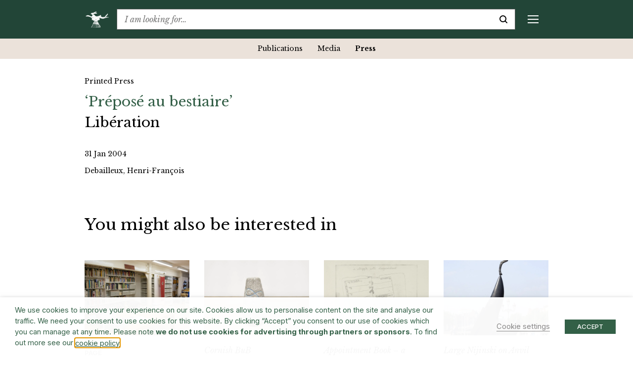

--- FILE ---
content_type: text/html; charset=UTF-8
request_url: https://www.barryflanagan.com/press/prepose-au-bestiaire/
body_size: 22919
content:
<!DOCTYPE html>
<html class="no-js" lang="en-GB">

<head>
    <meta charset="UTF-8">
    <meta name="viewport" content="width=device-width, initial-scale=1.0">
    <link rel="profile" href="https://gmpg.org/xfn/11">

    <meta name='robots' content='index, follow, max-image-preview:large, max-snippet:-1, max-video-preview:-1' />

	<!-- This site is optimized with the Yoast SEO plugin v26.6 - https://yoast.com/wordpress/plugins/seo/ -->
	<title>‘Préposé au bestiaire’ by Debailleux, Henri-François 31/01/2004 | Libération | Barry Flanagan</title>
	<meta name="description" content="View ‘Préposé au bestiaire’ by Debailleux, Henri-François 31/01/2004 Libération or browse more printed and online press relating to Barry Flanagan and his work in our Press section" />
	<link rel="canonical" href="https://www.barryflanagan.com/press/prepose-au-bestiaire/" />
	<meta property="og:locale" content="en_GB" />
	<meta property="og:type" content="article" />
	<meta property="og:title" content="‘Préposé au bestiaire’ by Debailleux, Henri-François 31/01/2004 | Libération | Barry Flanagan" />
	<meta property="og:description" content="View ‘Préposé au bestiaire’ by Debailleux, Henri-François 31/01/2004 Libération or browse more printed and online press relating to Barry Flanagan and his work in our Press section" />
	<meta property="og:url" content="https://www.barryflanagan.com/press/prepose-au-bestiaire/" />
	<meta property="og:site_name" content="Barry Flanagan" />
	<meta name="twitter:card" content="summary_large_image" />
	<script type="application/ld+json" class="yoast-schema-graph">{"@context":"https://schema.org","@graph":[{"@type":"WebPage","@id":"https://www.barryflanagan.com/press/prepose-au-bestiaire/","url":"https://www.barryflanagan.com/press/prepose-au-bestiaire/","name":"‘Préposé au bestiaire’ by Debailleux, Henri-François 31/01/2004 | Libération | Barry Flanagan","isPartOf":{"@id":"https://www.barryflanagan.com/#website"},"datePublished":"2021-06-17T12:07:19+00:00","description":"View ‘Préposé au bestiaire’ by Debailleux, Henri-François 31/01/2004 Libération or browse more printed and online press relating to Barry Flanagan and his work in our Press section","breadcrumb":{"@id":"https://www.barryflanagan.com/press/prepose-au-bestiaire/#breadcrumb"},"inLanguage":"en-GB","potentialAction":[{"@type":"ReadAction","target":["https://www.barryflanagan.com/press/prepose-au-bestiaire/"]}]},{"@type":"BreadcrumbList","@id":"https://www.barryflanagan.com/press/prepose-au-bestiaire/#breadcrumb","itemListElement":[{"@type":"ListItem","position":1,"name":"Press","item":"https://www.barryflanagan.com/press/"},{"@type":"ListItem","position":2,"name":"‘Préposé au bestiaire’"}]},{"@type":"WebSite","@id":"https://www.barryflanagan.com/#website","url":"https://www.barryflanagan.com/","name":"Barry Flanagan","description":"The Estate Of Barry Flanagan","publisher":{"@id":"https://www.barryflanagan.com/#organization"},"potentialAction":[{"@type":"SearchAction","target":{"@type":"EntryPoint","urlTemplate":"https://www.barryflanagan.com/?s={search_term_string}"},"query-input":{"@type":"PropertyValueSpecification","valueRequired":true,"valueName":"search_term_string"}}],"inLanguage":"en-GB"},{"@type":"Organization","@id":"https://www.barryflanagan.com/#organization","name":"Barry Flanagan","url":"https://www.barryflanagan.com/","logo":{"@type":"ImageObject","inLanguage":"en-GB","@id":"https://www.barryflanagan.com/#/schema/logo/image/","url":"https://www.barryflanagan.com/app/uploads/2021/03/whitelogo2.png","contentUrl":"https://www.barryflanagan.com/app/uploads/2021/03/whitelogo2.png","width":274,"height":232,"caption":"Barry Flanagan"},"image":{"@id":"https://www.barryflanagan.com/#/schema/logo/image/"}}]}</script>
	<!-- / Yoast SEO plugin. -->


<link rel='dns-prefetch' href='//fonts.googleapis.com' />
<link rel="alternate" title="oEmbed (JSON)" type="application/json+oembed" href="https://www.barryflanagan.com/wp-json/oembed/1.0/embed?url=https%3A%2F%2Fwww.barryflanagan.com%2Fpress%2Fprepose-au-bestiaire%2F" />
<link rel="alternate" title="oEmbed (XML)" type="text/xml+oembed" href="https://www.barryflanagan.com/wp-json/oembed/1.0/embed?url=https%3A%2F%2Fwww.barryflanagan.com%2Fpress%2Fprepose-au-bestiaire%2F&#038;format=xml" />
<style id='wp-img-auto-sizes-contain-inline-css' type='text/css'>
img:is([sizes=auto i],[sizes^="auto," i]){contain-intrinsic-size:3000px 1500px}
/*# sourceURL=wp-img-auto-sizes-contain-inline-css */
</style>
<style id='wp-emoji-styles-inline-css' type='text/css'>

	img.wp-smiley, img.emoji {
		display: inline !important;
		border: none !important;
		box-shadow: none !important;
		height: 1em !important;
		width: 1em !important;
		margin: 0 0.07em !important;
		vertical-align: -0.1em !important;
		background: none !important;
		padding: 0 !important;
	}
/*# sourceURL=wp-emoji-styles-inline-css */
</style>
<style id='wp-block-library-inline-css' type='text/css'>
:root{--wp-block-synced-color:#7a00df;--wp-block-synced-color--rgb:122,0,223;--wp-bound-block-color:var(--wp-block-synced-color);--wp-editor-canvas-background:#ddd;--wp-admin-theme-color:#007cba;--wp-admin-theme-color--rgb:0,124,186;--wp-admin-theme-color-darker-10:#006ba1;--wp-admin-theme-color-darker-10--rgb:0,107,160.5;--wp-admin-theme-color-darker-20:#005a87;--wp-admin-theme-color-darker-20--rgb:0,90,135;--wp-admin-border-width-focus:2px}@media (min-resolution:192dpi){:root{--wp-admin-border-width-focus:1.5px}}.wp-element-button{cursor:pointer}:root .has-very-light-gray-background-color{background-color:#eee}:root .has-very-dark-gray-background-color{background-color:#313131}:root .has-very-light-gray-color{color:#eee}:root .has-very-dark-gray-color{color:#313131}:root .has-vivid-green-cyan-to-vivid-cyan-blue-gradient-background{background:linear-gradient(135deg,#00d084,#0693e3)}:root .has-purple-crush-gradient-background{background:linear-gradient(135deg,#34e2e4,#4721fb 50%,#ab1dfe)}:root .has-hazy-dawn-gradient-background{background:linear-gradient(135deg,#faaca8,#dad0ec)}:root .has-subdued-olive-gradient-background{background:linear-gradient(135deg,#fafae1,#67a671)}:root .has-atomic-cream-gradient-background{background:linear-gradient(135deg,#fdd79a,#004a59)}:root .has-nightshade-gradient-background{background:linear-gradient(135deg,#330968,#31cdcf)}:root .has-midnight-gradient-background{background:linear-gradient(135deg,#020381,#2874fc)}:root{--wp--preset--font-size--normal:16px;--wp--preset--font-size--huge:42px}.has-regular-font-size{font-size:1em}.has-larger-font-size{font-size:2.625em}.has-normal-font-size{font-size:var(--wp--preset--font-size--normal)}.has-huge-font-size{font-size:var(--wp--preset--font-size--huge)}.has-text-align-center{text-align:center}.has-text-align-left{text-align:left}.has-text-align-right{text-align:right}.has-fit-text{white-space:nowrap!important}#end-resizable-editor-section{display:none}.aligncenter{clear:both}.items-justified-left{justify-content:flex-start}.items-justified-center{justify-content:center}.items-justified-right{justify-content:flex-end}.items-justified-space-between{justify-content:space-between}.screen-reader-text{border:0;clip-path:inset(50%);height:1px;margin:-1px;overflow:hidden;padding:0;position:absolute;width:1px;word-wrap:normal!important}.screen-reader-text:focus{background-color:#ddd;clip-path:none;color:#444;display:block;font-size:1em;height:auto;left:5px;line-height:normal;padding:15px 23px 14px;text-decoration:none;top:5px;width:auto;z-index:100000}html :where(.has-border-color){border-style:solid}html :where([style*=border-top-color]){border-top-style:solid}html :where([style*=border-right-color]){border-right-style:solid}html :where([style*=border-bottom-color]){border-bottom-style:solid}html :where([style*=border-left-color]){border-left-style:solid}html :where([style*=border-width]){border-style:solid}html :where([style*=border-top-width]){border-top-style:solid}html :where([style*=border-right-width]){border-right-style:solid}html :where([style*=border-bottom-width]){border-bottom-style:solid}html :where([style*=border-left-width]){border-left-style:solid}html :where(img[class*=wp-image-]){height:auto;max-width:100%}:where(figure){margin:0 0 1em}html :where(.is-position-sticky){--wp-admin--admin-bar--position-offset:var(--wp-admin--admin-bar--height,0px)}@media screen and (max-width:600px){html :where(.is-position-sticky){--wp-admin--admin-bar--position-offset:0px}}

/*# sourceURL=wp-block-library-inline-css */
</style><style id='global-styles-inline-css' type='text/css'>
:root{--wp--preset--aspect-ratio--square: 1;--wp--preset--aspect-ratio--4-3: 4/3;--wp--preset--aspect-ratio--3-4: 3/4;--wp--preset--aspect-ratio--3-2: 3/2;--wp--preset--aspect-ratio--2-3: 2/3;--wp--preset--aspect-ratio--16-9: 16/9;--wp--preset--aspect-ratio--9-16: 9/16;--wp--preset--color--black: #000000;--wp--preset--color--cyan-bluish-gray: #abb8c3;--wp--preset--color--white: #ffffff;--wp--preset--color--pale-pink: #f78da7;--wp--preset--color--vivid-red: #cf2e2e;--wp--preset--color--luminous-vivid-orange: #ff6900;--wp--preset--color--luminous-vivid-amber: #fcb900;--wp--preset--color--light-green-cyan: #7bdcb5;--wp--preset--color--vivid-green-cyan: #00d084;--wp--preset--color--pale-cyan-blue: #8ed1fc;--wp--preset--color--vivid-cyan-blue: #0693e3;--wp--preset--color--vivid-purple: #9b51e0;--wp--preset--gradient--vivid-cyan-blue-to-vivid-purple: linear-gradient(135deg,rgb(6,147,227) 0%,rgb(155,81,224) 100%);--wp--preset--gradient--light-green-cyan-to-vivid-green-cyan: linear-gradient(135deg,rgb(122,220,180) 0%,rgb(0,208,130) 100%);--wp--preset--gradient--luminous-vivid-amber-to-luminous-vivid-orange: linear-gradient(135deg,rgb(252,185,0) 0%,rgb(255,105,0) 100%);--wp--preset--gradient--luminous-vivid-orange-to-vivid-red: linear-gradient(135deg,rgb(255,105,0) 0%,rgb(207,46,46) 100%);--wp--preset--gradient--very-light-gray-to-cyan-bluish-gray: linear-gradient(135deg,rgb(238,238,238) 0%,rgb(169,184,195) 100%);--wp--preset--gradient--cool-to-warm-spectrum: linear-gradient(135deg,rgb(74,234,220) 0%,rgb(151,120,209) 20%,rgb(207,42,186) 40%,rgb(238,44,130) 60%,rgb(251,105,98) 80%,rgb(254,248,76) 100%);--wp--preset--gradient--blush-light-purple: linear-gradient(135deg,rgb(255,206,236) 0%,rgb(152,150,240) 100%);--wp--preset--gradient--blush-bordeaux: linear-gradient(135deg,rgb(254,205,165) 0%,rgb(254,45,45) 50%,rgb(107,0,62) 100%);--wp--preset--gradient--luminous-dusk: linear-gradient(135deg,rgb(255,203,112) 0%,rgb(199,81,192) 50%,rgb(65,88,208) 100%);--wp--preset--gradient--pale-ocean: linear-gradient(135deg,rgb(255,245,203) 0%,rgb(182,227,212) 50%,rgb(51,167,181) 100%);--wp--preset--gradient--electric-grass: linear-gradient(135deg,rgb(202,248,128) 0%,rgb(113,206,126) 100%);--wp--preset--gradient--midnight: linear-gradient(135deg,rgb(2,3,129) 0%,rgb(40,116,252) 100%);--wp--preset--font-size--small: 13px;--wp--preset--font-size--medium: 20px;--wp--preset--font-size--large: 36px;--wp--preset--font-size--x-large: 42px;--wp--preset--spacing--20: 0.44rem;--wp--preset--spacing--30: 0.67rem;--wp--preset--spacing--40: 1rem;--wp--preset--spacing--50: 1.5rem;--wp--preset--spacing--60: 2.25rem;--wp--preset--spacing--70: 3.38rem;--wp--preset--spacing--80: 5.06rem;--wp--preset--shadow--natural: 6px 6px 9px rgba(0, 0, 0, 0.2);--wp--preset--shadow--deep: 12px 12px 50px rgba(0, 0, 0, 0.4);--wp--preset--shadow--sharp: 6px 6px 0px rgba(0, 0, 0, 0.2);--wp--preset--shadow--outlined: 6px 6px 0px -3px rgb(255, 255, 255), 6px 6px rgb(0, 0, 0);--wp--preset--shadow--crisp: 6px 6px 0px rgb(0, 0, 0);}:where(.is-layout-flex){gap: 0.5em;}:where(.is-layout-grid){gap: 0.5em;}body .is-layout-flex{display: flex;}.is-layout-flex{flex-wrap: wrap;align-items: center;}.is-layout-flex > :is(*, div){margin: 0;}body .is-layout-grid{display: grid;}.is-layout-grid > :is(*, div){margin: 0;}:where(.wp-block-columns.is-layout-flex){gap: 2em;}:where(.wp-block-columns.is-layout-grid){gap: 2em;}:where(.wp-block-post-template.is-layout-flex){gap: 1.25em;}:where(.wp-block-post-template.is-layout-grid){gap: 1.25em;}.has-black-color{color: var(--wp--preset--color--black) !important;}.has-cyan-bluish-gray-color{color: var(--wp--preset--color--cyan-bluish-gray) !important;}.has-white-color{color: var(--wp--preset--color--white) !important;}.has-pale-pink-color{color: var(--wp--preset--color--pale-pink) !important;}.has-vivid-red-color{color: var(--wp--preset--color--vivid-red) !important;}.has-luminous-vivid-orange-color{color: var(--wp--preset--color--luminous-vivid-orange) !important;}.has-luminous-vivid-amber-color{color: var(--wp--preset--color--luminous-vivid-amber) !important;}.has-light-green-cyan-color{color: var(--wp--preset--color--light-green-cyan) !important;}.has-vivid-green-cyan-color{color: var(--wp--preset--color--vivid-green-cyan) !important;}.has-pale-cyan-blue-color{color: var(--wp--preset--color--pale-cyan-blue) !important;}.has-vivid-cyan-blue-color{color: var(--wp--preset--color--vivid-cyan-blue) !important;}.has-vivid-purple-color{color: var(--wp--preset--color--vivid-purple) !important;}.has-black-background-color{background-color: var(--wp--preset--color--black) !important;}.has-cyan-bluish-gray-background-color{background-color: var(--wp--preset--color--cyan-bluish-gray) !important;}.has-white-background-color{background-color: var(--wp--preset--color--white) !important;}.has-pale-pink-background-color{background-color: var(--wp--preset--color--pale-pink) !important;}.has-vivid-red-background-color{background-color: var(--wp--preset--color--vivid-red) !important;}.has-luminous-vivid-orange-background-color{background-color: var(--wp--preset--color--luminous-vivid-orange) !important;}.has-luminous-vivid-amber-background-color{background-color: var(--wp--preset--color--luminous-vivid-amber) !important;}.has-light-green-cyan-background-color{background-color: var(--wp--preset--color--light-green-cyan) !important;}.has-vivid-green-cyan-background-color{background-color: var(--wp--preset--color--vivid-green-cyan) !important;}.has-pale-cyan-blue-background-color{background-color: var(--wp--preset--color--pale-cyan-blue) !important;}.has-vivid-cyan-blue-background-color{background-color: var(--wp--preset--color--vivid-cyan-blue) !important;}.has-vivid-purple-background-color{background-color: var(--wp--preset--color--vivid-purple) !important;}.has-black-border-color{border-color: var(--wp--preset--color--black) !important;}.has-cyan-bluish-gray-border-color{border-color: var(--wp--preset--color--cyan-bluish-gray) !important;}.has-white-border-color{border-color: var(--wp--preset--color--white) !important;}.has-pale-pink-border-color{border-color: var(--wp--preset--color--pale-pink) !important;}.has-vivid-red-border-color{border-color: var(--wp--preset--color--vivid-red) !important;}.has-luminous-vivid-orange-border-color{border-color: var(--wp--preset--color--luminous-vivid-orange) !important;}.has-luminous-vivid-amber-border-color{border-color: var(--wp--preset--color--luminous-vivid-amber) !important;}.has-light-green-cyan-border-color{border-color: var(--wp--preset--color--light-green-cyan) !important;}.has-vivid-green-cyan-border-color{border-color: var(--wp--preset--color--vivid-green-cyan) !important;}.has-pale-cyan-blue-border-color{border-color: var(--wp--preset--color--pale-cyan-blue) !important;}.has-vivid-cyan-blue-border-color{border-color: var(--wp--preset--color--vivid-cyan-blue) !important;}.has-vivid-purple-border-color{border-color: var(--wp--preset--color--vivid-purple) !important;}.has-vivid-cyan-blue-to-vivid-purple-gradient-background{background: var(--wp--preset--gradient--vivid-cyan-blue-to-vivid-purple) !important;}.has-light-green-cyan-to-vivid-green-cyan-gradient-background{background: var(--wp--preset--gradient--light-green-cyan-to-vivid-green-cyan) !important;}.has-luminous-vivid-amber-to-luminous-vivid-orange-gradient-background{background: var(--wp--preset--gradient--luminous-vivid-amber-to-luminous-vivid-orange) !important;}.has-luminous-vivid-orange-to-vivid-red-gradient-background{background: var(--wp--preset--gradient--luminous-vivid-orange-to-vivid-red) !important;}.has-very-light-gray-to-cyan-bluish-gray-gradient-background{background: var(--wp--preset--gradient--very-light-gray-to-cyan-bluish-gray) !important;}.has-cool-to-warm-spectrum-gradient-background{background: var(--wp--preset--gradient--cool-to-warm-spectrum) !important;}.has-blush-light-purple-gradient-background{background: var(--wp--preset--gradient--blush-light-purple) !important;}.has-blush-bordeaux-gradient-background{background: var(--wp--preset--gradient--blush-bordeaux) !important;}.has-luminous-dusk-gradient-background{background: var(--wp--preset--gradient--luminous-dusk) !important;}.has-pale-ocean-gradient-background{background: var(--wp--preset--gradient--pale-ocean) !important;}.has-electric-grass-gradient-background{background: var(--wp--preset--gradient--electric-grass) !important;}.has-midnight-gradient-background{background: var(--wp--preset--gradient--midnight) !important;}.has-small-font-size{font-size: var(--wp--preset--font-size--small) !important;}.has-medium-font-size{font-size: var(--wp--preset--font-size--medium) !important;}.has-large-font-size{font-size: var(--wp--preset--font-size--large) !important;}.has-x-large-font-size{font-size: var(--wp--preset--font-size--x-large) !important;}
/*# sourceURL=global-styles-inline-css */
</style>

<style id='classic-theme-styles-inline-css' type='text/css'>
/*! This file is auto-generated */
.wp-block-button__link{color:#fff;background-color:#32373c;border-radius:9999px;box-shadow:none;text-decoration:none;padding:calc(.667em + 2px) calc(1.333em + 2px);font-size:1.125em}.wp-block-file__button{background:#32373c;color:#fff;text-decoration:none}
/*# sourceURL=/wp-includes/css/classic-themes.min.css */
</style>
<link rel='stylesheet' id='cookie-law-info-css' href='https://www.barryflanagan.com/app/plugins/webtoffee-gdpr-cookie-consent/public/css/cookie-law-info-public.css?ver=2.3.8' type='text/css' media='all' />
<link rel='stylesheet' id='cookie-law-info-gdpr-css' href='https://www.barryflanagan.com/app/plugins/webtoffee-gdpr-cookie-consent/public/css/cookie-law-info-gdpr.css?ver=2.3.8' type='text/css' media='all' />
<style id='cookie-law-info-gdpr-inline-css' type='text/css'>
.cli-modal-content, .cli-tab-content { background-color: #ffffff; }.cli-privacy-content-text, .cli-modal .cli-modal-dialog, .cli-tab-container p, a.cli-privacy-readmore { color: #000000; }.cli-tab-header { background-color: #f2f2f2; }.cli-tab-header, .cli-tab-header a.cli-nav-link,span.cli-necessary-caption,.cli-switch .cli-slider:after { color: #000000; }.cli-switch .cli-slider:before { background-color: #ffffff; }.cli-switch input:checked + .cli-slider:before { background-color: #ffffff; }.cli-switch .cli-slider { background-color: #e3e1e8; }.cli-switch input:checked + .cli-slider { background-color: #28a745; }.cli-modal-close svg { fill: #000000; }.cli-tab-footer .wt-cli-privacy-accept-all-btn { background-color: #00acad; color: #ffffff}.cli-tab-footer .wt-cli-privacy-accept-btn { background-color: #00acad; color: #ffffff}.cli-tab-header a:before{ border-right: 1px solid #000000; border-bottom: 1px solid #000000; }
/*# sourceURL=cookie-law-info-gdpr-inline-css */
</style>
<link rel='stylesheet' id='site.styles-css' href='https://www.barryflanagan.com/app/themes/barry-flanagan/public/build/css/styles.css?id=1413ad8e749b1698b2fd&#038;ver=6.9' type='text/css' media='all' />
<link rel='stylesheet' id='fonts.google-css' href='https://fonts.googleapis.com/css2?family=Inter:wght@100..900&#038;family=Libre+Baskerville:ital,wght@0,400;0,700;1,400&#038;display=swap' type='text/css' media='all' />
<link rel='stylesheet' id='algolia-autocomplete-css' href='https://www.barryflanagan.com/app/plugins/wp-search-with-algolia/css/algolia-autocomplete.css?ver=2.11.1' type='text/css' media='all' />
<script type="text/javascript" src="https://www.barryflanagan.com/wp/wp-includes/js/jquery/jquery.min.js?ver=3.7.1" id="jquery-core-js"></script>
<script type="text/javascript" src="https://www.barryflanagan.com/wp/wp-includes/js/jquery/jquery-migrate.min.js?ver=3.4.1" id="jquery-migrate-js"></script>
<script type="text/javascript" id="cookie-law-info-js-extra">
/* <![CDATA[ */
var Cli_Data = {"nn_cookie_ids":["_hjAbsoluteSessionInProgress","_hjTLDTest","CONSENT","__cf_bm","NEBfpbUPKdj","kiUrbnlHN","_hjSessionUser_1931020","_hjSession_1931020","CookieLawInfoConsent","JSESSIONID","YSC","VISITOR_INFO1_LIVE","yt-remote-device-id","yt-remote-connected-devices","_ga","_gid","_gat_UA-3551208-14","_hjFirstSeen","_hjIncludedInSessionSample","_hjIncludedInPageviewSample"],"non_necessary_cookies":{"necessary":["CookieLawInfoConsent","cookielawinfo-checkbox-advertisement","JSESSIONID"],"functional":["__cf_bm"],"analytics":["_hjAbsoluteSessionInProgress","_hjTLDTest","CONSENT","_ga","_gid","_gat_UA-3551208-14","_hjFirstSeen","_hjIncludedInSessionSample","_hjIncludedInPageviewSample"],"advertisement":["YSC","VISITOR_INFO1_LIVE","yt-remote-device-id","yt-remote-connected-devices"],"others":["NEBfpbUPKdj","kiUrbnlHN","_hjSessionUser_1931020","_hjSession_1931020"]},"cookielist":{"necessary":{"id":466,"status":true,"priority":0,"title":"Necessary","strict":true,"default_state":false,"ccpa_optout":false,"loadonstart":false},"functional":{"id":467,"status":true,"priority":5,"title":"Functional","strict":false,"default_state":false,"ccpa_optout":false,"loadonstart":false},"performance":{"id":468,"status":true,"priority":4,"title":"Performance","strict":false,"default_state":false,"ccpa_optout":false,"loadonstart":false},"analytics":{"id":469,"status":true,"priority":3,"title":"Analytics","strict":false,"default_state":false,"ccpa_optout":false,"loadonstart":false},"advertisement":{"id":470,"status":true,"priority":2,"title":"Advertisement","strict":false,"default_state":false,"ccpa_optout":false,"loadonstart":false},"others":{"id":471,"status":true,"priority":1,"title":"Others","strict":false,"default_state":false,"ccpa_optout":false,"loadonstart":false}},"ajax_url":"https://www.barryflanagan.com/wp/wp-admin/admin-ajax.php","current_lang":"en","security":"7816634b2a","eu_countries":["GB"],"geoIP":"disabled","use_custom_geolocation_api":"","custom_geolocation_api":"https://geoip.cookieyes.com/geoip/checker/result.php","consentVersion":"1","strictlyEnabled":["necessary","obligatoire"],"cookieDomain":"","privacy_length":"250","ccpaEnabled":"","ccpaRegionBased":"","ccpaBarEnabled":"","ccpaType":"gdpr","triggerDomRefresh":"","secure_cookies":""};
var log_object = {"ajax_url":"https://www.barryflanagan.com/wp/wp-admin/admin-ajax.php"};
//# sourceURL=cookie-law-info-js-extra
/* ]]> */
</script>
<script type="text/javascript" src="https://www.barryflanagan.com/app/plugins/webtoffee-gdpr-cookie-consent/public/js/cookie-law-info-public.js?ver=2.3.8" id="cookie-law-info-js"></script>
<link rel="https://api.w.org/" href="https://www.barryflanagan.com/wp-json/" /><meta name="generator" content="WordPress 6.9" />
<link rel='shortlink' href='https://www.barryflanagan.com/?p=31009' />
<script>document.documentElement.className += " js";</script>
		<style>
			.algolia-search-highlight {
				background-color: #fffbcc;
				border-radius: 2px;
				font-style: normal;
			}
		</style>
		<link rel="icon" href="https://www.barryflanagan.com/app/uploads/2021/03/cropped-favicon-32x32.png" sizes="32x32" />
<link rel="icon" href="https://www.barryflanagan.com/app/uploads/2021/03/cropped-favicon-192x192.png" sizes="192x192" />
<link rel="apple-touch-icon" href="https://www.barryflanagan.com/app/uploads/2021/03/cropped-favicon-180x180.png" />
<meta name="msapplication-TileImage" content="https://www.barryflanagan.com/app/uploads/2021/03/cropped-favicon-270x270.png" />
    <!-- Google Tag Manager -->
    <script type="text/plain" data-cli-class="cli-blocker-script" data-cli-label="Google Tag Manager"  data-cli-script-type="analytics" data-cli-block="true" data-cli-block-if-ccpa-optout="false" data-cli-element-position="head">
        (function(w, d, s, l, i) {
            w[l] = w[l] || [];
            w[l].push({
                'gtm.start': new Date().getTime(),
                event: 'gtm.js'
            });
            var f = d.getElementsByTagName(s)[0],
                j = d.createElement(s),
                dl = l != 'dataLayer' ? '&l=' + l : '';
            j.async = true;
            j.src =
                'https://www.googletagmanager.com/gtm.js?id=' + i + dl;
            f.parentNode.insertBefore(j, f);
        })(window, document, 'script', 'dataLayer', 'GTM-WCL37RR');
    </script>
    <!-- End Google Tag Manager -->
<link rel='stylesheet' id='cookie-law-info-table-css' href='https://www.barryflanagan.com/app/plugins/webtoffee-gdpr-cookie-consent/public/css/cookie-law-info-table.css?ver=2.3.8' type='text/css' media='all' />
</head>

<body class="wp-singular press-template-default single single-press postid-31009 wp-custom-logo wp-theme-barry-flanagan js-no-banner ">
    <!-- Google Tag Manager (noscript) -->
    <noscript><iframe data-cli-class="cli-blocker-script" data-cli-label="Google Tag Manager"  data-cli-script-type="analytics" data-cli-block="true" data-cli-block-if-ccpa-optout="false" data-cli-element-position="body" data-cli-placeholder="Accept <a class='cli_manage_current_consent'>Analytics</a> cookies to view the content." data-cli-src="https://www.googletagmanager.com/ns.html?id=GTM-WCL37RR" height="0" width="0" style="display:none;visibility:hidden"></iframe></noscript>
    <!-- End Google Tag Manager (noscript) -->
        <header>
        <div class="top-bar js-top-bar">
            <div class="container">
                <div class="d-flex align-items-center">
                                                                <a href="https://www.barryflanagan.com/" class="custom-logo-link" rel="home" title="The Estate Of Barry Flanagan"><img width="274" height="232" src="https://www.barryflanagan.com/app/uploads/2021/03/whitelogo2.png" class="custom-logo" alt="Barry Flanagan" decoding="async" fetchpriority="high" / title="Barry Flanagan"></a>                                        <div class="text-serif flex-shrink-0 mr-20px mr-xxl-25px ml-auto ml-xl-0 order-2 order-xl-1">
                        <a href="#" class="d-flex d-xl-none align-items-center js-toggle-mobile-menu text-decoration-none" title="Menu">
                            <div class="mobile-menu-burger d-flex d-xl-none">
                                <span class="line top"></span>
                                <span class="line middle middle-top"></span>
                                <span class="line middle middle-bottom"></span>
                                <span class="line bottom"></span>
                            </div>
                        </a>
                        <div class="mobile-menu js-sticky-top js-mobile-menu d-flex flex-column flex-xl-row" data-top-padding="0">
                            <div class="menu-header-container"><ul id="menu-header" class="menu"><li id="menu-item-262" class="menu-item menu-item-type-post_type menu-item-object-page menu-item-has-children menu-item-262"><a href="https://www.barryflanagan.com/artworks-landing/">Artworks</a>
<div class='sub-menu-wrap js-sub-menu js-sticky-top' data-top-padding='0'><ul class='sub-menu'>
	<li id="menu-item-27122" class="menu-item menu-item-type-post_type_archive menu-item-object-artworks menu-item-27122"><a href="https://www.barryflanagan.com/artworks/">Artworks</a></li>
	<li id="menu-item-34876" class="menu-item menu-item-type-post_type_archive menu-item-object-collections menu-item-34876"><a href="https://www.barryflanagan.com/public-collections/">Collections</a></li>
</ul></div>
</li>
<li id="menu-item-22694" class="menu-item menu-item-type-post_type menu-item-object-page menu-item-has-children menu-item-22694"><a href="https://www.barryflanagan.com/biography/">Biography</a>
<div class='sub-menu-wrap js-sub-menu js-sticky-top' data-top-padding='0'><ul class='sub-menu'>
	<li id="menu-item-22697" class="menu-item menu-item-type-custom menu-item-object-custom menu-item-22697"><a href="https://www.barryflanagan.com/biographies/profile/">Profile</a></li>
	<li id="menu-item-22695" class="menu-item menu-item-type-post_type menu-item-object-page menu-item-22695"><a href="https://www.barryflanagan.com/chronology/">Chronology</a></li>
	<li id="menu-item-22825" class="menu-item menu-item-type-post_type menu-item-object-page menu-item-22825"><a href="https://www.barryflanagan.com/photo-diary/">Photo Diary</a></li>
</ul></div>
</li>
<li id="menu-item-953" class="menu-item menu-item-type-post_type_archive menu-item-object-exhibitions menu-item-has-children menu-item-953"><a href="https://www.barryflanagan.com/exhibitions/">Exhibitions &#038; Events</a>
<div class='sub-menu-wrap js-sub-menu js-sticky-top' data-top-padding='0'><ul class='sub-menu'>
	<li id="menu-item-954" class="menu-item menu-item-type-post_type_archive menu-item-object-exhibitions menu-item-954"><a href="https://www.barryflanagan.com/exhibitions/">Exhibitions</a></li>
	<li id="menu-item-25256" class="menu-item menu-item-type-post_type_archive menu-item-object-events menu-item-25256"><a href="https://www.barryflanagan.com/events/">Events</a></li>
</ul></div>
</li>
<li id="menu-item-1417" class="menu-item menu-item-type-post_type menu-item-object-page menu-item-has-children menu-item-1417"><a href="https://www.barryflanagan.com/publications-media/">Publications &#038; Media</a>
<div class='sub-menu-wrap js-sub-menu js-sticky-top' data-top-padding='0'><ul class='sub-menu'>
	<li id="menu-item-1419" class="menu-item menu-item-type-post_type_archive menu-item-object-publications menu-item-1419"><a href="https://www.barryflanagan.com/publications/">Publications</a></li>
	<li id="menu-item-27124" class="menu-item menu-item-type-post_type_archive menu-item-object-media menu-item-27124"><a href="https://www.barryflanagan.com/media/">Media</a></li>
	<li id="menu-item-27125" class="menu-item menu-item-type-post_type_archive menu-item-object-press menu-item-27125 current-menu-item"><a href="https://www.barryflanagan.com/press/">Press</a></li>
</ul></div>
</li>
<li id="menu-item-256" class="menu-item menu-item-type-post_type menu-item-object-page menu-item-has-children menu-item-256"><a href="https://www.barryflanagan.com/research/">Research</a>
<div class='sub-menu-wrap js-sub-menu js-sticky-top' data-top-padding='0'><ul class='sub-menu'>
	<li id="menu-item-19349" class="menu-item menu-item-type-post_type menu-item-object-page menu-item-has-children menu-item-19349"><a href="https://www.barryflanagan.com/the-archive/">The Archive</a>
	<div class='sub-menu-wrap js-sub-menu js-sticky-top' data-top-padding='0'><ul class='sub-menu'>
		<li id="menu-item-39430" class="menu-item menu-item-type-post_type_archive menu-item-object-archive_files menu-item-39430"><a href="https://www.barryflanagan.com/the-archive/archive-index/">Archive File Archives</a></li>
		<li id="menu-item-39431" class="menu-item menu-item-type-post_type_archive menu-item-object-archive_levels menu-item-39431"><a href="https://www.barryflanagan.com/archive/hierarchy/">Archive Level Archives</a></li>
	</ul></div>
</li>
	<li id="menu-item-27123" class="menu-item menu-item-type-post_type_archive menu-item-object-libraries menu-item-27123"><a href="https://www.barryflanagan.com/the-archive/library/">Library</a></li>
	<li id="menu-item-22395" class="menu-item menu-item-type-post_type menu-item-object-page menu-item-22395"><a href="https://www.barryflanagan.com/note-to-researchers/">Note to Researchers</a></li>
	<li id="menu-item-22387" class="menu-item menu-item-type-post_type menu-item-object-page menu-item-22387"><a href="https://www.barryflanagan.com/the-archive/visit-the-archive-library/">Visit the Archive &#038; Library</a></li>
</ul></div>
</li>
<li id="menu-item-15475" class="menu-item menu-item-type-post_type menu-item-object-page menu-item-has-children menu-item-15475"><a href="https://www.barryflanagan.com/estate/">Estate</a>
<div class='sub-menu-wrap js-sub-menu js-sticky-top' data-top-padding='0'><ul class='sub-menu'>
	<li id="menu-item-22807" class="menu-item menu-item-type-post_type menu-item-object-page menu-item-22807"><a href="https://www.barryflanagan.com/estate/">About The Estate</a></li>
	<li id="menu-item-22884" class="menu-item menu-item-type-post_type_archive menu-item-object-bookshop menu-item-22884"><a href="https://www.barryflanagan.com/estate-landing/bookshop/">Bookshop</a></li>
	<li id="menu-item-25298" class="menu-item menu-item-type-post_type menu-item-object-page menu-item-25298"><a href="https://www.barryflanagan.com/note-to-collectors/">Note To Collectors</a></li>
</ul></div>
</li>
<li id="menu-item-21453" class="menu-item menu-item-type-post_type menu-item-object-page current_page_parent menu-item-21453"><a href="https://www.barryflanagan.com/news/">News</a></li>
<li id="menu-item-21454" class="menu-item menu-item-type-post_type menu-item-object-page menu-item-21454"><a href="https://www.barryflanagan.com/contact/">Contact</a></li>
</ul></div>                            <div class="d-none d-xl-block active-indicator position-absolute" data-active-indicator></div>
                            <div class="d-block d-xl-none px-20px py-30px p-md-40px mt-auto">
                                                                    <div class="font-size-14 text-primary d-flex align-items-center">
                                                                                                                                                                            <a href="https://www.facebook.com/barryflanaganestate" class="d-block social-link-facebook social-link mr-15px" title="Follow us on Facebook">
                                                <img src="https://www.barryflanagan.com/app/themes/barry-flanagan/public/images/social/facebook.svg" alt="Follow us on Facebook" class="svg svg:fill-quinary svg:hover:fill-octonary" />
                                            </a>
                                                                                                                                                                            <a href="https://twitter.com/jbfinfo" class="d-block social-link-twitter social-link mr-15px" title="Follow us on Twitter">
                                                <img src="https://www.barryflanagan.com/app/themes/barry-flanagan/public/images/social/twitter.svg" alt="Follow us on Twitter" class="svg svg:fill-quinary svg:hover:fill-octonary" />
                                            </a>
                                                                                                                                                                            <a href="https://www.instagram.com/barryflanaganestate/" class="d-block social-link-instagram social-link mr-15px" title="Follow us on Instagram">
                                                <img src="https://www.barryflanagan.com/app/themes/barry-flanagan/public/images/social/instagram.svg" alt="Follow us on Instagram" class="svg svg:fill-quinary svg:hover:fill-octonary" />
                                            </a>
                                                                            </div>
                                                                                                    <div class="mt-30px text-quinary inherit-link-styling">
                                        <p>Please check our <a title="FAQs" href="/faqs/">FAQs</a> section if you unsure how to use the website or looking for something specific</p>
                                    </div>
                                                            </div>
                        </div>
                    </div>
                    <div class="flex-grow-1 flex-xl-grow-0 flex-xl-grow-1 order-xl-2 mr-20px mr-md-25px mr-xl-0">
    <div class="searchform-container d-xl-block left-0 right-0 top-100">
        <form role="search"  method="get" class="search-form flex-grow-1" action="https://www.barryflanagan.com/">
            <div class="search-container bg-white d-flex align-items-center w-100 position-relative">
                <label for="search-form-9845468f-e3a8-46b1-9623-0ea097e31926" class="flex-grow-1">
                    <input type="search" id="search-form-9845468f-e3a8-46b1-9623-0ea097e31926" class="search-field text-serif font-size-16 font-weight-100 w-100" placeholder="I am looking for&hellip;" value="" name="s" />
                </label>
                <button type="submit" class="search-submit">
                    <img src="https://www.barryflanagan.com/app/themes/barry-flanagan/public/images/search.svg" alt="Search" title="Search" />
                </button>
            </div>
        </form>
    </div>
</div>
                </div>
            </div>
        </div>
        <div class="menu-header-container sub-menu-parent" data-sub-menu></div>
                </header>
        <div class="container mt-80px mt-xl-120px mb-100px">
        <div class="row mt-30px">
            <div class="col-12 col-lg-9">
                <a href="javascript:history.back()" class="ml-xxl-n90px ml-xl-n65px mr-35px text-decoration-none text-serif text-secondary font-size-14 line-height-12 d-none d-xl-flex align-items-center flex-shrink-0 position-absolute" title="Back">
    <img src="https://www.barryflanagan.com/app/themes/barry-flanagan/public/images/nav-prev.svg" class="mr-10px" height="12" width="12" alt="Back" title="Back" />
    <div>Back</div>
</a>
                <div class="d-flex align-items-center mb-15px">
                        <div class="text-serif font-size-14 font-size-sm-13 font-size-md-14 font-size-xl-15 line-height-12">
                    <a href="https://www.barryflanagan.com/press/press-type/printed-press/" title="Printed Press" class="text-secondary">Printed Press</a>
            </div>
                </div>
                <div class="mb-30px">
    <h1 class="text-serif text-denary font-size-24 font-size-md-28 font-size-xl-36 line-height-34 line-height-md-42 line-height-xl-48 mb-0">‘Préposé au bestiaire’</h1>
            <div class="text-serif text-secondary font-size-24 font-size-md-28 font-size-xl-36 line-height-34 line-height-md-42 line-height-xl-48">
            Libération        </div>
    </div>
            </div>
            <div class="col-12 col-lg-5">
                <div class="mb-30px">
    <div class="text-serif text-secondary font-size-14 line-height-24 mb-10px">31 Jan 2004</div>            <div class="text-serif text-secondary font-size-14 line-height-24">Debailleux, Henri-François</div>
    </div>
                                                                                            </div>
        </div>

        
            <div class="pt-50px">
        <div class="text-serif text-secondary font-size-32 line-height-34 mb-50px">You might also be interested in</div>
        <div class="row">
                                            <div class="col-12 col-md col-xl-3">
                    <a href="https://www.barryflanagan.com/the-archive/" class="gtm-interested-in d-block text-decoration-none hover-parent mb-30px py-5px" title="The Archive">
            <img width="1000" height="716" src="https://www.barryflanagan.com/app/uploads/2021/03/DSC_5846-1000x716.jpg" class="img-fluid wp-post-image" alt="The Archive" title="The Archive" decoding="async" />    
            <div class="mt-30px mb-10px text-senary text-uppercase font-size-13 line-height-11 font-weight-bold">page</div>
        <h3 class="font-size-18 line-height-28 text-serif text-primary hover-within:text-nonary transition-text mt-15px">The Archive</h3>
    <div class="font-size-13 line-height-11 text-senary text-serif">
                /the-archive    </div>
</a>
                </div>
                                            <div class="col-12 col-md col-xl-3">
                    <a href="https://www.barryflanagan.com/artworks/cornish-bub/" class="gtm-interested-in d-block text-decoration-none hover-parent mb-60px mb-md-50px mb-lg-80px mb-xxl-90px py-5px" title="Cornish BuB">
            <img width="1000" height="716" src="https://www.barryflanagan.com/app/uploads/2021/03/4, Cornish BuB, 1979_tif-1000x716.jpg" class="img-fluid wp-post-image" alt="Cornish BuB" title="Cornish BuB" decoding="async" />        <h3 class="font-size-13 line-height-30 font-size-sm-14 font-size-lg-16 font-size-xxxl-18 line-height-xxxl-28 text-serif text-secondary font-italic hover-within:text-nonary transition-text mt-15px">Cornish BuB</h3>
            <div class="text-serif text-senary font-size-13 line-height-24 font-size-sm-14 font-size-lg-16">1979</div>
        </a>
                </div>
                                            <div class="col-12 col-md col-xl-3">
                    <a href="https://www.barryflanagan.com/artworks/appointment-book-a-struggle-with-disappointment-to-keep-the-house-from-falling-down/" class="gtm-interested-in d-block text-decoration-none hover-parent mb-60px mb-md-50px mb-lg-80px mb-xxl-90px py-5px" title="Appointment Book &#8211; a struggle with disappointment, to keep the house from falling down">
            <img width="1000" height="716" src="https://www.barryflanagan.com/app/uploads/2021/03/Appointment Book - a struggle with disappointment, to keep the house from falling down, 1972-1000x716.png" class="img-fluid wp-post-image" alt="Appointment Book &#8211; a struggle with disappointment, to keep the house from falling down" title="Appointment Book &#8211; a struggle with disappointment, to keep the house from falling down" decoding="async" />        <h3 class="font-size-13 line-height-30 font-size-sm-14 font-size-lg-16 font-size-xxxl-18 line-height-xxxl-28 text-serif text-secondary font-italic hover-within:text-nonary transition-text mt-15px">Appointment Book &#8211; a struggle with disappointment, to keep the house from falling down</h3>
            <div class="text-serif text-senary font-size-13 line-height-24 font-size-sm-14 font-size-lg-16">1972</div>
        </a>
                </div>
                                            <div class="col-12 col-md col-xl-3">
                    <a href="https://www.barryflanagan.com/artworks/large-nijinski-on-anvil-point/" class="gtm-interested-in d-block text-decoration-none hover-parent mb-60px mb-md-50px mb-lg-80px mb-xxl-90px py-5px" title="Large Nijinski on Anvil Point">
            <img width="1000" height="716" src="https://www.barryflanagan.com/app/uploads/2021/03/2001LaNijAnv-1000x716.jpg" class="img-fluid wp-post-image" alt="Large Nijinski on Anvil Point" title="Large Nijinski on Anvil Point" decoding="async" loading="lazy" />        <h3 class="font-size-13 line-height-30 font-size-sm-14 font-size-lg-16 font-size-xxxl-18 line-height-xxxl-28 text-serif text-secondary font-italic hover-within:text-nonary transition-text mt-15px">Large Nijinski on Anvil Point</h3>
            <div class="text-serif text-senary font-size-13 line-height-24 font-size-sm-14 font-size-lg-16">2001</div>
        </a>
                </div>
                                </div>
    </div>
    </div>
<!-- Root element of PhotoSwipe. Must have class pswp. -->
<div class="pswp" tabindex="-1" role="dialog" aria-hidden="true">

    <!-- Background of PhotoSwipe.
         It's a separate element as animating opacity is faster than rgba(). -->
    <div class="pswp__bg"></div>

    <!-- Slides wrapper with overflow:hidden. -->
    <div class="pswp__scroll-wrap">

        <!-- Container that holds slides.
            PhotoSwipe keeps only 3 of them in the DOM to save memory.
            Don't modify these 3 pswp__item elements, data is added later on. -->
        <div class="pswp__container">
            <div class="pswp__item"></div>
            <div class="pswp__item"></div>
            <div class="pswp__item"></div>
        </div>

        <!-- Default (PhotoSwipeUI_Default) interface on top of sliding area. Can be changed. -->
        <div class="pswp__ui">

            <div class="pswp__top-bar">

                <!--  Controls are self-explanatory. Order can be changed. -->

                <div class="pswp__counter"></div>

                <button class="pswp__button pswp__button--close" title="Close (Esc)"></button>

                <!-- Preloader demo https://codepen.io/dimsemenov/pen/yyBWoR -->
                <!-- element will get class pswp__preloader--active when preloader is running -->
                <div class="pswp__preloader">
                    <div class="pswp__preloader__icn">
                      <div class="pswp__preloader__cut">
                        <div class="pswp__preloader__donut"></div>
                      </div>
                    </div>
                </div>
            </div>

            <div class="pswp__share-modal pswp__share-modal--hidden pswp__single-tap">
                <div class="pswp__share-tooltip"></div>
            </div>

            <button class="pswp__button pswp__button--arrow--left" title="Previous (arrow left)">
            </button>

            <button class="pswp__button pswp__button--arrow--right" title="Next (arrow right)">
            </button>

            <div class="pswp__caption">
                <div class="pswp__caption__center"></div>
            </div>

        </div>

    </div>

</div>
<div class="container d-flex py-30px">
    <div class="return-to-top ml-auto">
        <a href="#top" title="Back To Top" data-scroll-top class="text-denary text-uppercase font-size-13 line-height-12 font-weight-600 d-flex align-items-center">
            <span>Back To Top</span>
            <span class="border border-denary rounded-circle ml-25px p-12px">
                <img src="https://www.barryflanagan.com/app/themes/barry-flanagan/public/images/nav-up.svg" class="d-block" alt="Back To Top" title="Back To Top" />
            </span>
        </a>
    </div>
</div>
<footer>
    <div class="footer-container bg-quinary position-relative" data-overlay>
        <div class="js-footer-menu py-60px position-relative">
            <div class="container">
                <div class="row">
                    <div class="col-12 col-xl-8">
                        <div class="menu-footer-container"><ul id="menu-footer" class="menu"><li id="menu-item-31" class="menu-item menu-item-type-custom menu-item-object-custom menu-item-has-children menu-item-31"><a href="#">Barry Flanagan</a>
<ul class="sub-menu">
	<li id="menu-item-14731" class="menu-item menu-item-type-post_type menu-item-object-page menu-item-14731"><a href="https://www.barryflanagan.com/artworks/">Artwork Catalogue</a></li>
	<li id="menu-item-14733" class="menu-item menu-item-type-post_type menu-item-object-page menu-item-14733"><a href="https://www.barryflanagan.com/public-collections/" title="Public Collections">Collections</a></li>
	<li id="menu-item-14732" class="menu-item menu-item-type-post_type menu-item-object-page menu-item-14732"><a href="https://www.barryflanagan.com/exhibitions/">Exhibitions</a></li>
	<li id="menu-item-22826" class="menu-item menu-item-type-post_type menu-item-object-page menu-item-22826"><a href="https://www.barryflanagan.com/events/">Events</a></li>
	<li id="menu-item-14734" class="menu-item menu-item-type-post_type menu-item-object-page menu-item-14734"><a href="https://www.barryflanagan.com/publications-media/">Publications &#038; Media</a></li>
	<li id="menu-item-14735" class="menu-item menu-item-type-post_type menu-item-object-page menu-item-14735"><a href="https://www.barryflanagan.com/themes/">Themes</a></li>
</ul>
</li>
<li id="menu-item-32" class="menu-item menu-item-type-custom menu-item-object-custom menu-item-has-children menu-item-32"><a href="#">Research</a>
<ul class="sub-menu">
	<li id="menu-item-14737" class="menu-item menu-item-type-post_type menu-item-object-page menu-item-14737"><a href="https://www.barryflanagan.com/research/">Research</a></li>
	<li id="menu-item-14736" class="menu-item menu-item-type-post_type menu-item-object-page menu-item-14736"><a href="https://www.barryflanagan.com/the-archive/">Online Archive</a></li>
	<li id="menu-item-25380" class="menu-item menu-item-type-post_type menu-item-object-page menu-item-25380"><a href="https://www.barryflanagan.com/note-to-researchers/">Note to Researchers</a></li>
	<li id="menu-item-22827" class="menu-item menu-item-type-post_type menu-item-object-page menu-item-22827"><a href="https://www.barryflanagan.com/the-archive/visit-the-archive-library/">Visit the Archive &#038; Library</a></li>
</ul>
</li>
<li id="menu-item-33" class="menu-item menu-item-type-custom menu-item-object-custom menu-item-has-children menu-item-33"><a href="#">The Estate</a>
<ul class="sub-menu">
	<li id="menu-item-14738" class="menu-item menu-item-type-post_type menu-item-object-page menu-item-14738"><a href="https://www.barryflanagan.com/estate/" title="Estate">About The Estate</a></li>
	<li id="menu-item-14739" class="menu-item menu-item-type-post_type menu-item-object-page current_page_parent menu-item-14739"><a href="https://www.barryflanagan.com/news/">News</a></li>
	<li id="menu-item-40232" class="menu-item menu-item-type-custom menu-item-object-custom menu-item-40232"><a href="/estate-landing/bookshop/">Bookshop</a></li>
	<li id="menu-item-25279" class="menu-item menu-item-type-post_type menu-item-object-page menu-item-25279"><a href="https://www.barryflanagan.com/note-to-collectors/">Note To Collectors</a></li>
	<li id="menu-item-14740" class="menu-item menu-item-type-post_type menu-item-object-page menu-item-14740"><a href="https://www.barryflanagan.com/contact/">Contact</a></li>
</ul>
</li>
<li id="menu-item-25364" class="menu-item menu-item-type-custom menu-item-object-custom menu-item-has-children menu-item-25364"><a href="#">Other</a>
<ul class="sub-menu">
	<li id="menu-item-14741" class="menu-item menu-item-type-post_type menu-item-object-page menu-item-14741"><a href="https://www.barryflanagan.com/faqs/">Help/FAQ</a></li>
	<li id="menu-item-14742" class="menu-item menu-item-type-post_type menu-item-object-page menu-item-14742"><a href="https://www.barryflanagan.com/terms-and-conditions/">Terms and Conditions</a></li>
	<li id="menu-item-38506" class="menu-item menu-item-type-post_type menu-item-object-page menu-item-privacy-policy menu-item-38506"><a rel="privacy-policy" href="https://www.barryflanagan.com/privacy-policy/">Privacy Policy</a></li>
	<li id="menu-item-40608" class="menu-item menu-item-type-post_type menu-item-object-page menu-item-40608"><a href="https://www.barryflanagan.com/cookie-policy/">Cookie Policy</a></li>
</ul>
</li>
</ul></div>                    </div>
                    <div class="col-12 col-xl-4">
                        <div class="row mt-0 mt-md-40px mt-xl-0">
                                                            <div class="col-12 col-md-6 col-xl-12">
                                    <div class="font-size-14 text-primary d-flex align-items-center">
                                                                                <div class="font-weight-bold">Follow us on</div>
                                                                                                                                                                            <a href="https://www.facebook.com/barryflanaganestate" class="d-block social-link-facebook social-link ml-15px" title="Follow us on Facebook">
                                                <img src="https://www.barryflanagan.com/app/themes/barry-flanagan/public/images/social/facebook.svg" alt="Follow us on Facebook" title="Follow us on Facebook" />
                                            </a>
                                                                                                                                                                            <a href="https://twitter.com/jbfinfo" class="d-block social-link-twitter social-link ml-15px" title="Follow us on Twitter">
                                                <img src="https://www.barryflanagan.com/app/themes/barry-flanagan/public/images/social/twitter.svg" alt="Follow us on Twitter" title="Follow us on Twitter" />
                                            </a>
                                                                                                                                                                            <a href="https://www.instagram.com/barryflanaganestate/" class="d-block social-link-instagram social-link ml-15px" title="Follow us on Instagram">
                                                <img src="https://www.barryflanagan.com/app/themes/barry-flanagan/public/images/social/instagram.svg" alt="Follow us on Instagram" title="Follow us on Instagram" />
                                            </a>
                                                                            </div>
                                </div>
                                                        <div class="col-12 col-md-6 col-xl-12">
                                <div class="newsletter text-primary mt-40px mt-md-0 mt-xl-40px">
                                                                            <div class="font-weight-bold font-size-13">Join the Mailing List</div>
                                                                                                                <div class="text-serif font-size-12 line-height-24 mt-10px">Sign up for exhibition announcements, events, and our quarterly newsletter</div>
                                                                        <form action=" https://barryflanagan.us4.list-manage.com/subscribe/post?u=df708efe8eae491e384335512&amp;id=c30cb5fa3e&amp;f_id=009509e9f0" method="post" id="mc-embedded-subscribe-form" name="mc-embedded-subscribe-form" class="validate signup-form" target="_blank">
    <div id="mc_embed_signup_scroll">
        <div class="d-flex align-items-center">
            <input type="email" name="EMAIL" class="required form-control" placeholder="Email Address" required="" value="">
            <button type="submit" name="subscribe" class="btn btn-primary">Submit
        </div>
        <div aria-hidden="true" style="position: absolute; left: -5000px;">
            <input type="text" name="b_df708efe8eae491e384335512_c30cb5fa3e" tabindex="-1" value="">
        </div>
    </div>
</form>
                                </div>
                            </div>
                        </div>
                    </div>
                                            <div class="col-12">
                            <div class="font-size-13 text-primary mt-30px">
                                &copy; The Estate of Barry Flanagan/Bridgeman Art Library                            </div>
                        </div>
                                    </div>
            </div>
        </div>
            </div>
</footer>
<script type="speculationrules">
{"prefetch":[{"source":"document","where":{"and":[{"href_matches":"/*"},{"not":{"href_matches":["/wp/wp-*.php","/wp/wp-admin/*","/app/uploads/*","/app/*","/app/plugins/*","/app/themes/barry-flanagan/*","/*\\?(.+)"]}},{"not":{"selector_matches":"a[rel~=\"nofollow\"]"}},{"not":{"selector_matches":".no-prefetch, .no-prefetch a"}}]},"eagerness":"conservative"}]}
</script>
<script type="text/javascript">var algolia = {"debug":false,"application_id":"WFG8DL47QR","search_api_key":"adeb2c52d60fff1b0bd65323413d0c36","powered_by_enabled":false,"insights_enabled":false,"search_hits_per_page":"32","query":"","indices":{"searchable_posts":{"name":"bf_production_searchable_posts","id":"searchable_posts","enabled":true,"replicas":[]}},"autocomplete":{"sources":[{"index_id":"searchable_posts","index_name":"bf_production_searchable_posts","label":"All posts","admin_name":"All posts","position":10,"max_suggestions":10,"tmpl_suggestion":"autocomplete-post-suggestion","enabled":true}],"input_selector":"input[name='s']:not(.no-autocomplete):not(#adminbar-search)"}};</script>
<script type="text/html" id="tmpl-autocomplete-header">
    <div class="autocomplete-header">
        <div class="autocomplete-header-title">{{{ data.label }}}</div>
        <div class="clear"></div>
    </div>
</script>

<script type="text/html" id="tmpl-autocomplete-post-suggestion">
    <a class="suggestion-link" href="{{ data.permalink }}" title="{{ data.post_title }}">
        <# if ( data.images.thumbnail ) { #>
            <img class="suggestion-post-thumbnail" src="{{ data.images.thumbnail.url }}" alt="{{ data.post_title }}">
        <# } #>
        <div class="suggestion-post-attributes">
            <# if ( data.post_type ) { #>
                <span class="suggestion-post-type">{{{ data.post_type.replace('_', ' ') }}}</span>
            <# } #>
            <span class="suggestion-post-title">{{{ data._highlightResult.post_title.value }}}</span>
            <# if ( data._snippetResult['content'] ) { #>
                <span class="suggestion-post-content">{{{ data._snippetResult['content'].value }}}</span>
            <# } #>
        </div>
            </a>
</script>

<script type="text/html" id="tmpl-autocomplete-term-suggestion">
    <a class="suggestion-link" href="{{ data.permalink }}" title="{{ data.name }}">
        <svg viewBox="0 0 21 21" width="21" height="21">
            <svg width="21" height="21" viewBox="0 0 21 21">
                <path
                    d="M4.662 8.72l-1.23 1.23c-.682.682-.68 1.792.004 2.477l5.135 5.135c.7.693 1.8.688 2.48.005l1.23-1.23 5.35-5.346c.31-.31.54-.92.51-1.36l-.32-4.29c-.09-1.09-1.05-2.06-2.15-2.14l-4.3-.33c-.43-.03-1.05.2-1.36.51l-.79.8-2.27 2.28-2.28 2.27zm9.826-.98c.69 0 1.25-.56 1.25-1.25s-.56-1.25-1.25-1.25-1.25.56-1.25 1.25.56 1.25 1.25 1.25z"
                    fill-rule="evenodd"></path>
            </svg>
        </svg>
        <span class="suggestion-post-title">{{{ data._highlightResult.name.value }}}</span>
    </a>
</script>

<script type="text/html" id="tmpl-autocomplete-user-suggestion">
    <a class="suggestion-link user-suggestion-link" href="{{ data.posts_url }}" title="{{ data.display_name }}">
        <# if ( data.avatar_url ) { #>
            <img class="suggestion-user-thumbnail" src="{{ data.avatar_url }}" alt="{{ data.display_name }}">
        <# } #>
        <span class="suggestion-post-title">{{{ data._highlightResult.display_name.value }}}</span>
    </a>
</script>

<script type="text/html" id="tmpl-autocomplete-footer">
    <div class="autocomplete-footer">
        <div class="autocomplete-footer-branding">
            <a href="#" class="algolia-powered-by-link" title="Algolia">
                <svg width="150px" height="25px" viewBox="0 0 572 64">
                    <path fill="#36395A" d="M16 48.3c-3.4 0-6.3-.6-8.7-1.7A12.4 12.4 0 0 1 1.9 42C.6 40 0 38 0 35.4h6.5a6.7 6.7 0 0 0 3.9 6c1.4.7 3.3 1.1 5.6 1.1 2.2 0 4-.3 5.4-1a7 7 0 0 0 3-2.4 6 6 0 0 0 1-3.4c0-1.5-.6-2.8-1.9-3.7-1.3-1-3.3-1.6-5.9-1.8l-4-.4c-3.7-.3-6.6-1.4-8.8-3.4a10 10 0 0 1-3.3-7.9c0-2.4.6-4.6 1.8-6.4a12 12 0 0 1 5-4.3c2.2-1 4.7-1.6 7.5-1.6s5.5.5 7.6 1.6a12 12 0 0 1 5 4.4c1.2 1.8 1.8 4 1.8 6.7h-6.5a6.4 6.4 0 0 0-3.5-5.9c-1-.6-2.6-1-4.4-1s-3.2.3-4.4 1c-1.1.6-2 1.4-2.6 2.4-.5 1-.8 2-.8 3.1a5 5 0 0 0 1.5 3.6c1 1 2.6 1.7 4.7 1.9l4 .3c2.8.2 5.2.8 7.2 1.8 2.1 1 3.7 2.2 4.9 3.8a9.7 9.7 0 0 1 1.7 5.8c0 2.5-.7 4.7-2 6.6a13 13 0 0 1-5.6 4.4c-2.4 1-5.2 1.6-8.4 1.6Zm35.6 0c-2.6 0-4.8-.4-6.7-1.3a13 13 0 0 1-4.7-3.5 17.1 17.1 0 0 1-3.6-10.4v-1c0-2 .3-3.8 1-5.6a13 13 0 0 1 7.3-8.3 15 15 0 0 1 6.3-1.4A13.2 13.2 0 0 1 64 24.3c1 2.2 1.6 4.6 1.6 7.2V34H39.4v-4.3h21.8l-1.8 2.2c0-2-.3-3.7-.9-5.1a7.3 7.3 0 0 0-2.7-3.4c-1.2-.7-2.7-1.1-4.6-1.1s-3.4.4-4.7 1.3a8 8 0 0 0-2.9 3.6c-.6 1.5-.9 3.3-.9 5.4 0 2 .3 3.7 1 5.3a7.9 7.9 0 0 0 2.8 3.7c1.3.8 3 1.3 5 1.3s3.8-.5 5.1-1.3c1.3-1 2.1-2 2.4-3.2h6a11.8 11.8 0 0 1-7 8.7 16 16 0 0 1-6.4 1.2ZM80 48c-2.2 0-4-.3-5.7-1a8.4 8.4 0 0 1-3.7-3.3 9.7 9.7 0 0 1-1.3-5.2c0-2 .5-3.8 1.5-5.2a9 9 0 0 1 4.3-3.1c1.8-.7 4-1 6.7-1H89v4.1h-7.5c-2 0-3.4.5-4.4 1.4-1 1-1.6 2.1-1.6 3.6s.5 2.7 1.6 3.6c1 1 2.5 1.4 4.4 1.4 1.1 0 2.2-.2 3.2-.7 1-.4 1.9-1 2.6-2 .6-1 1-2.4 1-4.2l1.7 2.1c-.2 2-.7 3.8-1.5 5.2a9 9 0 0 1-3.4 3.3 12 12 0 0 1-5.3 1Zm9.5-.7v-8.8h-1v-10c0-1.8-.5-3.2-1.4-4.1-1-1-2.4-1.4-4.2-1.4a142.9 142.9 0 0 0-10.2.4v-5.6a74.8 74.8 0 0 1 8.6-.4c3 0 5.5.4 7.5 1.2s3.4 2 4.4 3.6c1 1.7 1.4 4 1.4 6.7v18.4h-5Zm12.9 0V17.8h5v12.3h-.2c0-4.2 1-7.4 2.8-9.5a11 11 0 0 1 8.3-3.1h1v5.6h-2a9 9 0 0 0-6.3 2.2c-1.5 1.5-2.2 3.6-2.2 6.4v15.6h-6.4Zm34.4 1a15 15 0 0 1-6.6-1.3c-1.9-.9-3.4-2-4.7-3.5a15.5 15.5 0 0 1-2.7-5c-.6-1.7-1-3.6-1-5.4v-1c0-2 .4-3.8 1-5.6a15 15 0 0 1 2.8-4.9c1.3-1.5 2.8-2.6 4.6-3.5a16.4 16.4 0 0 1 13.3.2c2 1 3.5 2.3 4.8 4a12 12 0 0 1 2 6H144c-.2-1.6-1-3-2.2-4.1a7.5 7.5 0 0 0-5.2-1.7 8 8 0 0 0-4.7 1.3 8 8 0 0 0-2.8 3.6 13.8 13.8 0 0 0 0 10.3c.6 1.5 1.5 2.7 2.8 3.6s2.8 1.3 4.8 1.3c1.5 0 2.7-.2 3.8-.8a7 7 0 0 0 2.6-2c.7-1 1-2 1.2-3.2h6.2a11 11 0 0 1-2 6.2 15.1 15.1 0 0 1-11.8 5.5Zm19.7-1v-40h6.4V31h-1.3c0-3 .4-5.5 1.1-7.6a9.7 9.7 0 0 1 3.5-4.8A9.9 9.9 0 0 1 172 17h.3c3.5 0 6 1.1 7.9 3.5 1.7 2.3 2.6 5.7 2.6 10v16.8h-6.4V29.6c0-2.1-.6-3.8-1.8-5a6.4 6.4 0 0 0-4.8-1.8c-2 0-3.7.7-5 2a7.8 7.8 0 0 0-1.9 5.5v17h-6.4Zm63.8 1a12.2 12.2 0 0 1-10.9-6.2 19 19 0 0 1-1.8-7.3h1.4v12.5h-5.1v-40h6.4v19.8l-2 3.5c.2-3.1.8-5.7 1.9-7.7a11 11 0 0 1 4.4-4.5c1.8-1 3.9-1.5 6.1-1.5a13.4 13.4 0 0 1 12.8 9.1c.7 1.9 1 3.8 1 6v1c0 2.2-.3 4.1-1 6a13.6 13.6 0 0 1-13.2 9.4Zm-1.2-5.5a8.4 8.4 0 0 0 7.9-5c.7-1.5 1.1-3.3 1.1-5.3s-.4-3.8-1.1-5.3a8.7 8.7 0 0 0-3.2-3.6 9.6 9.6 0 0 0-9.2-.2 8.5 8.5 0 0 0-3.3 3.2c-.8 1.4-1.3 3-1.3 5v2.3a9 9 0 0 0 1.3 4.8 9 9 0 0 0 3.4 3c1.4.7 2.8 1 4.4 1Zm27.3 3.9-10-28.9h6.5l9.5 28.9h-6Zm-7.5 12.2v-5.7h4.9c1 0 2-.1 2.9-.4a4 4 0 0 0 2-1.4c.4-.7.9-1.6 1.2-2.7l8.6-30.9h6.2l-9.3 32.4a14 14 0 0 1-2.5 5 8.9 8.9 0 0 1-4 2.8c-1.5.6-3.4.9-5.6.9h-4.4Zm9-12.2v-5.2h6.4v5.2H248Z"></path>
                    <path fill="#003DFF" d="M534.4 9.1H528a.8.8 0 0 1-.7-.7V1.8c0-.4.2-.7.6-.8l6.5-1c.4 0 .8.2.9.6v7.8c0 .4-.4.7-.8.7zM428 35.2V.8c0-.5-.3-.8-.7-.8h-.2l-6.4 1c-.4 0-.7.4-.7.8v35c0 1.6 0 11.8 12.3 12.2.5 0 .8-.4.8-.8V43c0-.4-.3-.7-.6-.8-4.5-.5-4.5-6-4.5-7zm106.5-21.8H528c-.4 0-.7.4-.7.8v34c0 .4.3.8.7.8h6.5c.4 0 .8-.4.8-.8v-34c0-.5-.4-.8-.8-.8zm-17.7 21.8V.8c0-.5-.3-.8-.8-.8l-6.5 1c-.4 0-.7.4-.7.8v35c0 1.6 0 11.8 12.3 12.2.4 0 .8-.4.8-.8V43c0-.4-.3-.7-.7-.8-4.4-.5-4.4-6-4.4-7zm-22.2-20.6a16.5 16.5 0 0 1 8.6 9.3c.8 2.2 1.3 4.8 1.3 7.5a19.4 19.4 0 0 1-4.6 12.6 14.8 14.8 0 0 1-5.2 3.6c-2 .9-5.2 1.4-6.8 1.4a21 21 0 0 1-6.7-1.4 15.4 15.4 0 0 1-8.6-9.3 21.3 21.3 0 0 1 0-14.4 15.2 15.2 0 0 1 8.6-9.3c2-.8 4.3-1.2 6.7-1.2s4.6.4 6.7 1.2zm-6.7 27.6c2.7 0 4.7-1 6.2-3s2.2-4.3 2.2-7.8-.7-6.3-2.2-8.3-3.5-3-6.2-3-4.7 1-6.1 3c-1.5 2-2.2 4.8-2.2 8.3s.7 5.8 2.2 7.8 3.5 3 6.2 3zm-88.8-28.8c-6.2 0-11.7 3.3-14.8 8.2a18.6 18.6 0 0 0 4.8 25.2c1.8 1.2 4 1.8 6.2 1.7s.1 0 .1 0h.9c4.2-.7 8-4 9.1-8.1v7.4c0 .4.3.7.8.7h6.4a.7.7 0 0 0 .7-.7V14.2c0-.5-.3-.8-.7-.8h-13.5zm6.3 26.5a9.8 9.8 0 0 1-5.7 2h-.5a10 10 0 0 1-9.2-14c1.4-3.7 5-6.3 9-6.3h6.4v18.3zm152.3-26.5h13.5c.5 0 .8.3.8.7v33.7c0 .4-.3.7-.8.7h-6.4a.7.7 0 0 1-.8-.7v-7.4c-1.2 4-4.8 7.4-9 8h-.1a4.2 4.2 0 0 1-.5.1h-.9a10.3 10.3 0 0 1-7-2.6c-4-3.3-6.5-8.4-6.5-14.2 0-3.7 1-7.2 3-10 3-5 8.5-8.3 14.7-8.3zm.6 28.4c2.2-.1 4.2-.6 5.7-2V21.7h-6.3a9.8 9.8 0 0 0-9 6.4 10.2 10.2 0 0 0 9.1 13.9h.5zM452.8 13.4c-6.2 0-11.7 3.3-14.8 8.2a18.5 18.5 0 0 0 3.6 24.3 10.4 10.4 0 0 0 13 .6c2.2-1.5 3.8-3.7 4.5-6.1v7.8c0 2.8-.8 5-2.2 6.3-1.5 1.5-4 2.2-7.5 2.2l-6-.3c-.3 0-.7.2-.8.5l-1.6 5.5c-.1.4.1.8.5 1h.1c2.8.4 5.5.6 7 .6 6.3 0 11-1.4 14-4.1 2.7-2.5 4.2-6.3 4.5-11.4V14.2c0-.5-.4-.8-.8-.8h-13.5zm6.3 8.2v18.3a9.6 9.6 0 0 1-5.6 2h-1a10.3 10.3 0 0 1-8.8-14c1.4-3.7 5-6.3 9-6.3h6.4zM291 31.5A32 32 0 0 1 322.8 0h30.8c.6 0 1.2.5 1.2 1.2v61.5c0 1.1-1.3 1.7-2.2 1l-19.2-17a18 18 0 0 1-11 3.4 18.1 18.1 0 1 1 18.2-14.8c-.1.4-.5.7-.9.6-.1 0-.3 0-.4-.2l-3.8-3.4c-.4-.3-.6-.8-.7-1.4a12 12 0 1 0-2.4 8.3c.4-.4 1-.5 1.6-.2l14.7 13.1v-46H323a26 26 0 1 0 10 49.7c.8-.4 1.6-.2 2.3.3l3 2.7c.3.2.3.7 0 1l-.2.2a32 32 0 0 1-47.2-28.6z"></path>
                </svg>
            </a>
        </div>
    </div>
</script>

<script type="text/html" id="tmpl-autocomplete-empty">
    <div class="autocomplete-empty">
        No results matched your query         <span class="empty-query">"{{ data.query }}"</span>
    </div>
</script>

<script type="text/javascript">
    window.addEventListener('load', function() {

        /* Initialize Algolia client */
        var client = algoliasearch(algolia.application_id, algolia.search_api_key);

        /**
         * Algolia hits source method.
         *
         * This method defines a custom source to use with autocomplete.js.
         *
         * @param object $index Algolia index object.
         * @param object $params Options object to use in search.
         */
        var algoliaHitsSource = function(index, params) {
            return function(query, callback) {
                index
                    .search(query, params)
                    .then(function(response) {
                        callback(response.hits, response);
                    })
                    .catch(function(error) {
                        callback([]);
                    });
            }
        }

        /* Setup autocomplete.js sources */
        var sources = [];
        algolia.autocomplete.sources.forEach(function(config, i) {
            var suggestion_template = wp.template(config['tmpl_suggestion']);
            sources.push({
                source: algoliaHitsSource(client.initIndex(config['index_name']), {
                    hitsPerPage: config['max_suggestions'],
                    attributesToSnippet: [
                        'content:10'
                    ],
                    highlightPreTag: '__ais-highlight__',
                    highlightPostTag: '__/ais-highlight__'
                }),
                templates: {
                    header: function() {
                        return wp.template('autocomplete-header')({
                            label: _.escape(config['label'])
                        });
                    },
                    suggestion: function(hit) {
                        if (hit.escaped === true) {
                            return suggestion_template(hit);
                        }
                        hit.escaped = true;

                        for (var key in hit._highlightResult) {
                            /* We do not deal with arrays. */
                            if (typeof hit._highlightResult[key].value !== 'string') {
                                continue;
                            }
                            hit._highlightResult[key].value = _.escape(hit._highlightResult[key].value);
                            hit._highlightResult[key].value = hit._highlightResult[key].value.replace(/__ais-highlight__/g, '<em>').replace(/__\/ais-highlight__/g, '</em>');
                        }

                        for (var key in hit._snippetResult) {
                            /* We do not deal with arrays. */
                            if (typeof hit._snippetResult[key].value !== 'string') {
                                continue;
                            }

                            hit._snippetResult[key].value = _.escape(hit._snippetResult[key].value);
                            hit._snippetResult[key].value = hit._snippetResult[key].value.replace(/__ais-highlight__/g, '<em>').replace(/__\/ais-highlight__/g, '</em>');
                        }

                        return suggestion_template(hit);
                    }
                }
            });

        });

        /* Setup dropdown menus */
        document.querySelectorAll(algolia.autocomplete.input_selector).forEach(function(element) {

            var config = {
                debug: algolia.debug,
                hint: false,
                openOnFocus: true,
                appendTo: '.search-container',
                minLength: 3,
                templates: {
                    empty: wp.template('autocomplete-empty')
                }
            };

            if (algolia.powered_by_enabled) {
                config.templates.footer = wp.template('autocomplete-footer');
            }

            /* Instantiate autocomplete.js */
            var autocomplete = algoliaAutocomplete(element, config, sources)
                .on('autocomplete:selected', function(e, suggestion) {
                    /* Redirect the user when we detect a suggestion selection. */
                    window.location.href = suggestion.permalink ?? suggestion.posts_url; // Users use the `posts_url` property instead of `permalink`.
                });

            /* Force the dropdown to be re-drawn on scroll to handle fixed containers. */
            window.addEventListener('scroll', function() {
                if (autocomplete.autocomplete.getWrapper().style.display === "block") {
                    autocomplete.autocomplete.close();
                    autocomplete.autocomplete.open();
                }
            });
        });

        var algoliaPoweredLink = document.querySelector('.algolia-powered-by-link');
        if (algoliaPoweredLink) {
            algoliaPoweredLink.addEventListener('click', function(e) {
                e.preventDefault();
                window.location = "https://www.algolia.com/?utm_source=WordPress&utm_medium=extension&utm_content=" + window.location.hostname + "&utm_campaign=poweredby";
            });
        }
    });
</script>
<div class="wt-cli-cookie-bar-container" data-nosnippet="true"><!--googleoff: all--><div id="cookie-law-info-bar" role="dialog" aria-live="polite" aria-label="cookieconsent" aria-describedby="wt-cli-cookie-banner" data-cli-geo-loc="0" style="text-align:left; padding:15px 30px;" class="wt-cli-cookie-bar"><div class="cli-wrapper"><span id="wt-cli-cookie-banner"><div class="cli-bar-container cli-style-v2"><div class="cli-bar-message">We use cookies to improve your experience on our site. Cookies allow us to personalise content on the site and analyse our traffic. We need your consent to use cookies for this website. By clicking “Accept” you consent to our use of cookies which you can manage at any time. Please note <strong> we do not use cookies for advertising through partners or sponsors</strong>. To find out more see our <a href="https://www.barryflanagan.com/cookie-policy/"><span style="text-decoration: underline">cookie policy</span></a>.</div><div class="cli-bar-btn_container"> <a id="wt-cli-settings-btn" tabindex="0" role='button' style="border-bottom:1px solid; text-decoration:none; text-decoration:none;" class="wt-cli-element cli_settings_button"  >Cookie settings</a><a id="wt-cli-accept-btn" tabindex="0" role='button' style="margin:5px 5px 5px 30px; border-radius:0; padding:8px 25px 8px 25px;" data-cli_action="accept"  class="wt-cli-element medium cli-plugin-button cli-plugin-main-button cookie_action_close_header cli_action_button" >ACCEPT</a></div></div></span></div></div><div tabindex="0" id="cookie-law-info-again" style="display:none;"><span id="cookie_hdr_showagain">Manage consent</span></div><div class="cli-modal" id="cliSettingsPopup" role="dialog" aria-labelledby="wt-cli-privacy-title" tabindex="-1" aria-hidden="true">
  <div class="cli-modal-dialog" role="document">
    <div class="cli-modal-content cli-bar-popup">
      <button aria-label="Close" type="button" class="cli-modal-close" id="cliModalClose">
      <svg class="" viewBox="0 0 24 24"><path d="M19 6.41l-1.41-1.41-5.59 5.59-5.59-5.59-1.41 1.41 5.59 5.59-5.59 5.59 1.41 1.41 5.59-5.59 5.59 5.59 1.41-1.41-5.59-5.59z"></path><path d="M0 0h24v24h-24z" fill="none"></path></svg>
      <span class="wt-cli-sr-only">Close</span>
      </button>
        <div class="cli-modal-body">

    <div class="wt-cli-element cli-container-fluid cli-tab-container">
        <div class="cli-row">
                            <div class="cli-col-12 cli-align-items-stretch cli-px-0">
                    <div class="cli-privacy-overview">
                        <h4 id='wt-cli-privacy-title'>Privacy Overview</h4>                        <div class="cli-privacy-content">
                            <div class="cli-privacy-content-text">This website uses cookies to improve your experience while you navigate through the website. Out of these cookies, the cookies that are categorized as necessary are stored on your browser as they are essential for the working of basic functionalities of the website. We also use third-party cookies that help us analyze and understand how you use this website. These cookies will be stored in your browser only with your consent. You also have the option to opt-out of these cookies. But opting out of some of these cookies may have an effect on your browsing experience.</div>
                        </div>
                        <a id="wt-cli-privacy-readmore"  tabindex="0" role="button" class="cli-privacy-readmore" data-readmore-text="Show more" data-readless-text="Show less"></a>                    </div>
                </div>
                        <div class="cli-col-12 cli-align-items-stretch cli-px-0 cli-tab-section-container" role="tablist">

                
                                    <div class="cli-tab-section">
                        <div class="cli-tab-header">
                            <a id="wt-cli-tab-link-necessary" tabindex="0" role="tab" aria-expanded="false" aria-describedby="wt-cli-tab-necessary" aria-controls="wt-cli-tab-necessary" class="cli-nav-link cli-settings-mobile" data-target="necessary" data-toggle="cli-toggle-tab">
                                Necessary                            </a>
                                                                                        <div class="wt-cli-necessary-checkbox">
                                    <input type="checkbox" class="cli-user-preference-checkbox" id="wt-cli-checkbox-necessary" aria-label="Necessary" data-id="checkbox-necessary" checked="checked" />
                                    <label class="form-check-label" for="wt-cli-checkbox-necessary"> Necessary </label>
                                </div>
                                <span class="cli-necessary-caption">
                                    Always Enabled                                </span>
                                                    </div>
                        <div class="cli-tab-content">
                            <div id="wt-cli-tab-necessary" tabindex="0" role="tabpanel" aria-labelledby="wt-cli-tab-link-necessary" class="cli-tab-pane cli-fade" data-id="necessary">
                            <div class="wt-cli-cookie-description">Necessary cookies are absolutely essential for the website to function properly. These cookies ensure basic functionalities and security features of the website, anonymously.
<table class="wt-cli-element cookielawinfo-row-cat-table cookielawinfo-winter"><thead><tr><th scope="col" class="cookielawinfo-column-1">Cookie</th><th scope="col" class="cookielawinfo-column-3">Duration</th><th scope="col" class="cookielawinfo-column-4">Description</th></tr></thead><tbody><tr class="cookielawinfo-row"><td class="cookielawinfo-column-1">cookielawinfo-checkbox-advertisement</td><td class="cookielawinfo-column-3">1 year</td><td class="cookielawinfo-column-4">Set by the GDPR Cookie Consent plugin, this cookie is used to record the user consent for the cookies in the "Advertisement" category .</td></tr><tr class="cookielawinfo-row"><td class="cookielawinfo-column-1">cookielawinfo-checkbox-analytics</td><td class="cookielawinfo-column-3">11 months</td><td class="cookielawinfo-column-4">This cookie is set by GDPR Cookie Consent plugin. The cookie is used to store the user consent for the cookies in the category "Analytics".</td></tr><tr class="cookielawinfo-row"><td class="cookielawinfo-column-1">cookielawinfo-checkbox-functional</td><td class="cookielawinfo-column-3">11 months</td><td class="cookielawinfo-column-4">The cookie is set by GDPR cookie consent to record the user consent for the cookies in the category "Functional".</td></tr><tr class="cookielawinfo-row"><td class="cookielawinfo-column-1">cookielawinfo-checkbox-necessary</td><td class="cookielawinfo-column-3">11 months</td><td class="cookielawinfo-column-4">This cookie is set by GDPR Cookie Consent plugin. The cookies is used to store the user consent for the cookies in the category "Necessary".</td></tr><tr class="cookielawinfo-row"><td class="cookielawinfo-column-1">cookielawinfo-checkbox-others</td><td class="cookielawinfo-column-3">11 months</td><td class="cookielawinfo-column-4">This cookie is set by GDPR Cookie Consent plugin. The cookie is used to store the user consent for the cookies in the category "Other.</td></tr><tr class="cookielawinfo-row"><td class="cookielawinfo-column-1">cookielawinfo-checkbox-performance</td><td class="cookielawinfo-column-3">11 months</td><td class="cookielawinfo-column-4">This cookie is set by GDPR Cookie Consent plugin. The cookie is used to store the user consent for the cookies in the category "Performance".</td></tr><tr class="cookielawinfo-row"><td class="cookielawinfo-column-1">CookieLawInfoConsent</td><td class="cookielawinfo-column-3">1 year</td><td class="cookielawinfo-column-4">Records the default button state of the corresponding category & the status of CCPA. It works only in coordination with the primary cookie.</td></tr><tr class="cookielawinfo-row"><td class="cookielawinfo-column-1">JSESSIONID</td><td class="cookielawinfo-column-3">session</td><td class="cookielawinfo-column-4">The JSESSIONID cookie is used by New Relic to store a session identifier so that New Relic can monitor session counts for an application.</td></tr><tr class="cookielawinfo-row"><td class="cookielawinfo-column-1">viewed_cookie_policy</td><td class="cookielawinfo-column-3">11 months</td><td class="cookielawinfo-column-4">The cookie is set by the GDPR Cookie Consent plugin and is used to store whether or not user has consented to the use of cookies. It does not store any personal data.</td></tr></tbody></table></div>
                            </div>
                        </div>
                    </div>
                                    <div class="cli-tab-section">
                        <div class="cli-tab-header">
                            <a id="wt-cli-tab-link-functional" tabindex="0" role="tab" aria-expanded="false" aria-describedby="wt-cli-tab-functional" aria-controls="wt-cli-tab-functional" class="cli-nav-link cli-settings-mobile" data-target="functional" data-toggle="cli-toggle-tab">
                                Functional                            </a>
                                                                                        <div class="cli-switch">
                                    <input type="checkbox" class="cli-user-preference-checkbox"  id="wt-cli-checkbox-functional" aria-label="functional" data-id="checkbox-functional" role="switch" aria-controls="wt-cli-tab-link-functional" aria-labelledby="wt-cli-tab-link-functional"  />
                                    <label for="wt-cli-checkbox-functional" class="cli-slider" data-cli-enable="Enabled" data-cli-disable="Disabled"><span class="wt-cli-sr-only">functional</span></label>
                                </div>
                                                    </div>
                        <div class="cli-tab-content">
                            <div id="wt-cli-tab-functional" tabindex="0" role="tabpanel" aria-labelledby="wt-cli-tab-link-functional" class="cli-tab-pane cli-fade" data-id="functional">
                            <div class="wt-cli-cookie-description">Functional cookies help to perform certain functionalities like sharing the content of the website on social media platforms, collect feedbacks, and other third-party features.
<table class="wt-cli-element cookielawinfo-row-cat-table cookielawinfo-winter"><thead><tr><th scope="col" class="cookielawinfo-column-1">Cookie</th><th scope="col" class="cookielawinfo-column-3">Duration</th><th scope="col" class="cookielawinfo-column-4">Description</th></tr></thead><tbody><tr class="cookielawinfo-row"><td class="cookielawinfo-column-1">__cf_bm</td><td class="cookielawinfo-column-3">30 minutes</td><td class="cookielawinfo-column-4">This cookie, set by Cloudflare, is used to support Cloudflare Bot Management.</td></tr></tbody></table></div>
                            </div>
                        </div>
                    </div>
                                    <div class="cli-tab-section">
                        <div class="cli-tab-header">
                            <a id="wt-cli-tab-link-performance" tabindex="0" role="tab" aria-expanded="false" aria-describedby="wt-cli-tab-performance" aria-controls="wt-cli-tab-performance" class="cli-nav-link cli-settings-mobile" data-target="performance" data-toggle="cli-toggle-tab">
                                Performance                            </a>
                                                                                        <div class="cli-switch">
                                    <input type="checkbox" class="cli-user-preference-checkbox"  id="wt-cli-checkbox-performance" aria-label="performance" data-id="checkbox-performance" role="switch" aria-controls="wt-cli-tab-link-performance" aria-labelledby="wt-cli-tab-link-performance"  />
                                    <label for="wt-cli-checkbox-performance" class="cli-slider" data-cli-enable="Enabled" data-cli-disable="Disabled"><span class="wt-cli-sr-only">performance</span></label>
                                </div>
                                                    </div>
                        <div class="cli-tab-content">
                            <div id="wt-cli-tab-performance" tabindex="0" role="tabpanel" aria-labelledby="wt-cli-tab-link-performance" class="cli-tab-pane cli-fade" data-id="performance">
                            <div class="wt-cli-cookie-description">Performance cookies are used to understand and analyze the key performance indexes of the website which helps in delivering a better user experience for the visitors.
</div>
                            </div>
                        </div>
                    </div>
                                    <div class="cli-tab-section">
                        <div class="cli-tab-header">
                            <a id="wt-cli-tab-link-analytics" tabindex="0" role="tab" aria-expanded="false" aria-describedby="wt-cli-tab-analytics" aria-controls="wt-cli-tab-analytics" class="cli-nav-link cli-settings-mobile" data-target="analytics" data-toggle="cli-toggle-tab">
                                Analytics                            </a>
                                                                                        <div class="cli-switch">
                                    <input type="checkbox" class="cli-user-preference-checkbox"  id="wt-cli-checkbox-analytics" aria-label="analytics" data-id="checkbox-analytics" role="switch" aria-controls="wt-cli-tab-link-analytics" aria-labelledby="wt-cli-tab-link-analytics"  />
                                    <label for="wt-cli-checkbox-analytics" class="cli-slider" data-cli-enable="Enabled" data-cli-disable="Disabled"><span class="wt-cli-sr-only">analytics</span></label>
                                </div>
                                                    </div>
                        <div class="cli-tab-content">
                            <div id="wt-cli-tab-analytics" tabindex="0" role="tabpanel" aria-labelledby="wt-cli-tab-link-analytics" class="cli-tab-pane cli-fade" data-id="analytics">
                            <div class="wt-cli-cookie-description">Analytical cookies are used to understand how visitors interact with the website. These cookies help provide information on metrics the number of visitors, bounce rate, traffic source, etc. This helps us to improve the way the Site works, for example, by ensuring that users are finding what they are looking for easily.
<table class="wt-cli-element cookielawinfo-row-cat-table cookielawinfo-winter"><thead><tr><th scope="col" class="cookielawinfo-column-1">Cookie</th><th scope="col" class="cookielawinfo-column-3">Duration</th><th scope="col" class="cookielawinfo-column-4">Description</th></tr></thead><tbody><tr class="cookielawinfo-row"><td class="cookielawinfo-column-1">_ga</td><td class="cookielawinfo-column-3">2 years</td><td class="cookielawinfo-column-4">The _ga cookie, installed by Google Analytics, calculates visitor, session and campaign data and also keeps track of site usage for the site's analytics report. The cookie stores information anonymously and assigns a randomly generated number to recognize unique visitors.</td></tr><tr class="cookielawinfo-row"><td class="cookielawinfo-column-1">_gat_UA-3551208-14</td><td class="cookielawinfo-column-3">1 minute</td><td class="cookielawinfo-column-4">A variation of the _gat cookie set by Google Analytics and Google Tag Manager to allow website owners to track visitor behaviour and measure site performance. The pattern element in the name contains the unique identity number of the account or website it relates to.</td></tr><tr class="cookielawinfo-row"><td class="cookielawinfo-column-1">_gid</td><td class="cookielawinfo-column-3">1 day</td><td class="cookielawinfo-column-4">Installed by Google Analytics, _gid cookie stores information on how visitors use a website, while also creating an analytics report of the website's performance. Some of the data that are collected include the number of visitors, their source, and the pages they visit anonymously.</td></tr><tr class="cookielawinfo-row"><td class="cookielawinfo-column-1">_hjAbsoluteSessionInProgress</td><td class="cookielawinfo-column-3">30 minutes</td><td class="cookielawinfo-column-4">Hotjar sets this cookie to detect the first pageview session of a user. This is a True/False flag set by the cookie.</td></tr><tr class="cookielawinfo-row"><td class="cookielawinfo-column-1">_hjFirstSeen</td><td class="cookielawinfo-column-3">30 minutes</td><td class="cookielawinfo-column-4">Hotjar sets this cookie to identify a new user’s first session. It stores a true/false value, indicating whether it was the first time Hotjar saw this user.</td></tr><tr class="cookielawinfo-row"><td class="cookielawinfo-column-1">_hjIncludedInPageviewSample</td><td class="cookielawinfo-column-3">2 minutes</td><td class="cookielawinfo-column-4">Hotjar sets this cookie to know whether a user is included in the data sampling defined by the site's pageview limit.</td></tr><tr class="cookielawinfo-row"><td class="cookielawinfo-column-1">_hjIncludedInSessionSample</td><td class="cookielawinfo-column-3">2 minutes</td><td class="cookielawinfo-column-4">Hotjar sets this cookie to know whether a user is included in the data sampling defined by the site's daily session limit.</td></tr><tr class="cookielawinfo-row"><td class="cookielawinfo-column-1">_hjTLDTest</td><td class="cookielawinfo-column-3">session</td><td class="cookielawinfo-column-4">To determine the most generic cookie path that has to be used instead of the page hostname, Hotjar sets the _hjTLDTest cookie to store different URL substring alternatives until it fails.</td></tr><tr class="cookielawinfo-row"><td class="cookielawinfo-column-1">CONSENT</td><td class="cookielawinfo-column-3">2 years</td><td class="cookielawinfo-column-4">YouTube sets this cookie via embedded youtube-videos and registers anonymous statistical data.</td></tr></tbody></table></div>
                            </div>
                        </div>
                    </div>
                                    <div class="cli-tab-section">
                        <div class="cli-tab-header">
                            <a id="wt-cli-tab-link-advertisement" tabindex="0" role="tab" aria-expanded="false" aria-describedby="wt-cli-tab-advertisement" aria-controls="wt-cli-tab-advertisement" class="cli-nav-link cli-settings-mobile" data-target="advertisement" data-toggle="cli-toggle-tab">
                                Advertisement                            </a>
                                                                                        <div class="cli-switch">
                                    <input type="checkbox" class="cli-user-preference-checkbox"  id="wt-cli-checkbox-advertisement" aria-label="advertisement" data-id="checkbox-advertisement" role="switch" aria-controls="wt-cli-tab-link-advertisement" aria-labelledby="wt-cli-tab-link-advertisement"  />
                                    <label for="wt-cli-checkbox-advertisement" class="cli-slider" data-cli-enable="Enabled" data-cli-disable="Disabled"><span class="wt-cli-sr-only">advertisement</span></label>
                                </div>
                                                    </div>
                        <div class="cli-tab-content">
                            <div id="wt-cli-tab-advertisement" tabindex="0" role="tabpanel" aria-labelledby="wt-cli-tab-link-advertisement" class="cli-tab-pane cli-fade" data-id="advertisement">
                            <div class="wt-cli-cookie-description">Advertisement cookies are used to provide visitors with relevant ads and marketing campaigns. These cookies track visitors across websites and collect information to provide customized ads. Please note we do not use cookies for advertising through partners or sponsors.
<table class="wt-cli-element cookielawinfo-row-cat-table cookielawinfo-winter"><thead><tr><th scope="col" class="cookielawinfo-column-1">Cookie</th><th scope="col" class="cookielawinfo-column-3">Duration</th><th scope="col" class="cookielawinfo-column-4">Description</th></tr></thead><tbody><tr class="cookielawinfo-row"><td class="cookielawinfo-column-1">VISITOR_INFO1_LIVE</td><td class="cookielawinfo-column-3">5 months 27 days</td><td class="cookielawinfo-column-4">A cookie set by YouTube to measure bandwidth that determines whether the user gets the new or old player interface.</td></tr><tr class="cookielawinfo-row"><td class="cookielawinfo-column-1">YSC</td><td class="cookielawinfo-column-3">session</td><td class="cookielawinfo-column-4">YSC cookie is set by Youtube and is used to track the views of embedded videos on Youtube pages.</td></tr><tr class="cookielawinfo-row"><td class="cookielawinfo-column-1">yt-remote-connected-devices</td><td class="cookielawinfo-column-3">never</td><td class="cookielawinfo-column-4">YouTube sets this cookie to store the video preferences of the user using embedded YouTube video.</td></tr><tr class="cookielawinfo-row"><td class="cookielawinfo-column-1">yt-remote-device-id</td><td class="cookielawinfo-column-3">never</td><td class="cookielawinfo-column-4">YouTube sets this cookie to store the video preferences of the user using embedded YouTube video.</td></tr></tbody></table></div>
                            </div>
                        </div>
                    </div>
                                    <div class="cli-tab-section">
                        <div class="cli-tab-header">
                            <a id="wt-cli-tab-link-others" tabindex="0" role="tab" aria-expanded="false" aria-describedby="wt-cli-tab-others" aria-controls="wt-cli-tab-others" class="cli-nav-link cli-settings-mobile" data-target="others" data-toggle="cli-toggle-tab">
                                Others                            </a>
                                                                                        <div class="cli-switch">
                                    <input type="checkbox" class="cli-user-preference-checkbox"  id="wt-cli-checkbox-others" aria-label="others" data-id="checkbox-others" role="switch" aria-controls="wt-cli-tab-link-others" aria-labelledby="wt-cli-tab-link-others"  />
                                    <label for="wt-cli-checkbox-others" class="cli-slider" data-cli-enable="Enabled" data-cli-disable="Disabled"><span class="wt-cli-sr-only">others</span></label>
                                </div>
                                                    </div>
                        <div class="cli-tab-content">
                            <div id="wt-cli-tab-others" tabindex="0" role="tabpanel" aria-labelledby="wt-cli-tab-link-others" class="cli-tab-pane cli-fade" data-id="others">
                            <div class="wt-cli-cookie-description">Other uncategorized cookies are those that are being analyzed and have not been classified into a category as yet.
<table class="wt-cli-element cookielawinfo-row-cat-table cookielawinfo-winter"><thead><tr><th scope="col" class="cookielawinfo-column-1">Cookie</th><th scope="col" class="cookielawinfo-column-3">Duration</th><th scope="col" class="cookielawinfo-column-4">Description</th></tr></thead><tbody><tr class="cookielawinfo-row"><td class="cookielawinfo-column-1">_hjSession_1931020</td><td class="cookielawinfo-column-3">30 minutes</td><td class="cookielawinfo-column-4">No description</td></tr><tr class="cookielawinfo-row"><td class="cookielawinfo-column-1">_hjSessionUser_1931020</td><td class="cookielawinfo-column-3">1 year</td><td class="cookielawinfo-column-4">No description</td></tr><tr class="cookielawinfo-row"><td class="cookielawinfo-column-1">kiUrbnlHN</td><td class="cookielawinfo-column-3">1 day</td><td class="cookielawinfo-column-4">No description</td></tr><tr class="cookielawinfo-row"><td class="cookielawinfo-column-1">NEBfpbUPKdj</td><td class="cookielawinfo-column-3">1 day</td><td class="cookielawinfo-column-4">No description</td></tr></tbody></table></div>
                            </div>
                        </div>
                    </div>
                
            </div>
        </div>
    </div>
</div>
<div class="cli-modal-footer">
    <div class="wt-cli-element cli-container-fluid cli-tab-container">
        <div class="cli-row">
            <div class="cli-col-12 cli-align-items-stretch cli-px-0">
                <div class="cli-tab-footer wt-cli-privacy-overview-actions">
                    
                        
                                                    <a id="wt-cli-privacy-save-btn" role="button" tabindex="0" data-cli-action="accept" class="wt-cli-privacy-btn cli_setting_save_button wt-cli-privacy-accept-btn cli-btn">Save & Accept</a>
                                                                    
                </div>
                            </div>
        </div>
    </div>
</div>
    </div>
  </div>
</div>
<div class="cli-modal-backdrop cli-fade cli-settings-overlay"></div>
<div class="cli-modal-backdrop cli-fade cli-popupbar-overlay"></div>
<!--googleon: all--></div>
		<script type="text/javascript">
		/* <![CDATA[ */
			cli_cookiebar_settings='{"animate_speed_hide":"500","animate_speed_show":"500","background":"#fffffff7","border":"#b1a6a6c2","border_on":false,"button_1_button_colour":"#336047","button_1_button_hover":"#294d39","button_1_link_colour":"#fff","button_1_as_button":true,"button_1_new_win":false,"button_2_button_colour":"#ffffff","button_2_button_hover":"#cccccc","button_2_link_colour":"#898888","button_2_as_button":false,"button_2_hidebar":false,"button_2_nofollow":false,"button_3_button_colour":"#336047","button_3_button_hover":"#294d39","button_3_link_colour":"#fff","button_3_as_button":true,"button_3_new_win":false,"button_4_button_colour":"#ffffff","button_4_button_hover":"#cccccc","button_4_link_colour":"#898888","button_4_as_button":false,"button_7_button_colour":"#336047","button_7_button_hover":"#294d39","button_7_link_colour":"#fff","button_7_as_button":true,"button_7_new_win":false,"font_family":"inherit","header_fix":false,"notify_animate_hide":true,"notify_animate_show":false,"notify_div_id":"#cookie-law-info-bar","notify_position_horizontal":"right","notify_position_vertical":"bottom","scroll_close":false,"scroll_close_reload":false,"accept_close_reload":false,"reject_close_reload":false,"showagain_tab":false,"showagain_background":"#fff","showagain_border":"#000","showagain_div_id":"#cookie-law-info-again","showagain_x_position":"100px","text":"#336047","show_once_yn":false,"show_once":"10000","logging_on":true,"as_popup":false,"popup_overlay":true,"bar_heading_text":"","cookie_bar_as":"banner","cookie_setting_popup":true,"accept_all":true,"js_script_blocker":false,"popup_showagain_position":"bottom-right","widget_position":"left","button_1_style":[["margin","5px 5px 5px 30px"],["border-radius","0"],["padding","8px 25px 8px 25px"]],"button_2_style":[],"button_3_style":[["margin","5px 5px 5px 5px"],["border-radius","0"],["padding","8px 25px 8px 25px"]],"button_4_style":[["border-bottom","1px solid"],["text-decoration","none"],["text-decoration","none"]],"button_5_style":[["float","right"],["text-decoration","none"],["color","#333"]],"button_7_style":[["margin","5px 5px 5px 30px"],["border-radius","0"],["padding","8px 25px 8px 25px"]],"accept_close_page_navigation":false}';
		/* ]]> */
		</script>
		<script type="text/javascript" src="https://www.barryflanagan.com/app/themes/barry-flanagan/public/build/js/manifest.js?id=3c768977c2574a34506e&amp;ver=6.9" id="site.manifest-js"></script>
<script type="text/javascript" src="https://www.barryflanagan.com/app/themes/barry-flanagan/public/build/js/vendor.js?id=5525b4b8b0318af82cba&amp;ver=6.9" id="site.vendor-js"></script>
<script type="text/javascript" src="https://www.barryflanagan.com/wp/wp-includes/js/underscore.min.js?ver=1.13.7" id="underscore-js"></script>
<script type="text/javascript" id="wp-util-js-extra">
/* <![CDATA[ */
var _wpUtilSettings = {"ajax":{"url":"/wp/wp-admin/admin-ajax.php"}};
//# sourceURL=wp-util-js-extra
/* ]]> */
</script>
<script type="text/javascript" src="https://www.barryflanagan.com/wp/wp-includes/js/wp-util.min.js?ver=6.9" id="wp-util-js"></script>
<script type="text/javascript" id="site.main-js-extra">
/* <![CDATA[ */
var google_maps_key = {"key":"AIzaSyBnW81uhtolIS7yekDOYCoddeICE-amLxc"};
//# sourceURL=site.main-js-extra
/* ]]> */
</script>
<script type="text/javascript" src="https://www.barryflanagan.com/app/themes/barry-flanagan/public/build/js/app.js?id=7aa11f2db3a8962796bb&amp;ver=6.9" id="site.main-js"></script>
<script type="text/javascript" src="https://www.barryflanagan.com/app/plugins/wp-search-with-algolia/js/algoliasearch/dist/algoliasearch-lite.umd.js?ver=2.11.1" id="algolia-search-js"></script>
<script type="text/javascript" src="https://www.barryflanagan.com/app/plugins/wp-search-with-algolia/js/autocomplete.js/dist/autocomplete.min.js?ver=2.11.1" id="algolia-autocomplete-js"></script>
<script type="text/javascript" src="https://www.barryflanagan.com/app/plugins/wp-search-with-algolia/js/autocomplete-noconflict.js?ver=2.11.1" id="algolia-autocomplete-noconflict-js"></script>
<script id="wp-emoji-settings" type="application/json">
{"baseUrl":"https://s.w.org/images/core/emoji/17.0.2/72x72/","ext":".png","svgUrl":"https://s.w.org/images/core/emoji/17.0.2/svg/","svgExt":".svg","source":{"concatemoji":"https://www.barryflanagan.com/wp/wp-includes/js/wp-emoji-release.min.js?ver=6.9"}}
</script>
<script type="module">
/* <![CDATA[ */
/*! This file is auto-generated */
const a=JSON.parse(document.getElementById("wp-emoji-settings").textContent),o=(window._wpemojiSettings=a,"wpEmojiSettingsSupports"),s=["flag","emoji"];function i(e){try{var t={supportTests:e,timestamp:(new Date).valueOf()};sessionStorage.setItem(o,JSON.stringify(t))}catch(e){}}function c(e,t,n){e.clearRect(0,0,e.canvas.width,e.canvas.height),e.fillText(t,0,0);t=new Uint32Array(e.getImageData(0,0,e.canvas.width,e.canvas.height).data);e.clearRect(0,0,e.canvas.width,e.canvas.height),e.fillText(n,0,0);const a=new Uint32Array(e.getImageData(0,0,e.canvas.width,e.canvas.height).data);return t.every((e,t)=>e===a[t])}function p(e,t){e.clearRect(0,0,e.canvas.width,e.canvas.height),e.fillText(t,0,0);var n=e.getImageData(16,16,1,1);for(let e=0;e<n.data.length;e++)if(0!==n.data[e])return!1;return!0}function u(e,t,n,a){switch(t){case"flag":return n(e,"\ud83c\udff3\ufe0f\u200d\u26a7\ufe0f","\ud83c\udff3\ufe0f\u200b\u26a7\ufe0f")?!1:!n(e,"\ud83c\udde8\ud83c\uddf6","\ud83c\udde8\u200b\ud83c\uddf6")&&!n(e,"\ud83c\udff4\udb40\udc67\udb40\udc62\udb40\udc65\udb40\udc6e\udb40\udc67\udb40\udc7f","\ud83c\udff4\u200b\udb40\udc67\u200b\udb40\udc62\u200b\udb40\udc65\u200b\udb40\udc6e\u200b\udb40\udc67\u200b\udb40\udc7f");case"emoji":return!a(e,"\ud83e\u1fac8")}return!1}function f(e,t,n,a){let r;const o=(r="undefined"!=typeof WorkerGlobalScope&&self instanceof WorkerGlobalScope?new OffscreenCanvas(300,150):document.createElement("canvas")).getContext("2d",{willReadFrequently:!0}),s=(o.textBaseline="top",o.font="600 32px Arial",{});return e.forEach(e=>{s[e]=t(o,e,n,a)}),s}function r(e){var t=document.createElement("script");t.src=e,t.defer=!0,document.head.appendChild(t)}a.supports={everything:!0,everythingExceptFlag:!0},new Promise(t=>{let n=function(){try{var e=JSON.parse(sessionStorage.getItem(o));if("object"==typeof e&&"number"==typeof e.timestamp&&(new Date).valueOf()<e.timestamp+604800&&"object"==typeof e.supportTests)return e.supportTests}catch(e){}return null}();if(!n){if("undefined"!=typeof Worker&&"undefined"!=typeof OffscreenCanvas&&"undefined"!=typeof URL&&URL.createObjectURL&&"undefined"!=typeof Blob)try{var e="postMessage("+f.toString()+"("+[JSON.stringify(s),u.toString(),c.toString(),p.toString()].join(",")+"));",a=new Blob([e],{type:"text/javascript"});const r=new Worker(URL.createObjectURL(a),{name:"wpTestEmojiSupports"});return void(r.onmessage=e=>{i(n=e.data),r.terminate(),t(n)})}catch(e){}i(n=f(s,u,c,p))}t(n)}).then(e=>{for(const n in e)a.supports[n]=e[n],a.supports.everything=a.supports.everything&&a.supports[n],"flag"!==n&&(a.supports.everythingExceptFlag=a.supports.everythingExceptFlag&&a.supports[n]);var t;a.supports.everythingExceptFlag=a.supports.everythingExceptFlag&&!a.supports.flag,a.supports.everything||((t=a.source||{}).concatemoji?r(t.concatemoji):t.wpemoji&&t.twemoji&&(r(t.twemoji),r(t.wpemoji)))});
//# sourceURL=https://www.barryflanagan.com/wp/wp-includes/js/wp-emoji-loader.min.js
/* ]]> */
</script>
    <script type="text/javascript">
        jQuery( function( $ ) {

            for (let i = 0; i < document.forms.length; ++i) {
                let form = document.forms[i];
				if ($(form).attr("method") != "get") { $(form).append('<input type="hidden" name="rDupmeKJ" value="Fg03m.W94e" />'); }
if ($(form).attr("method") != "get") { $(form).append('<input type="hidden" name="rTULQlVFmZj" value="MBysT[i]PK_fD" />'); }
            }

            $(document).on('submit', 'form', function () {
				if ($(this).attr("method") != "get") { $(this).append('<input type="hidden" name="rDupmeKJ" value="Fg03m.W94e" />'); }
if ($(this).attr("method") != "get") { $(this).append('<input type="hidden" name="rTULQlVFmZj" value="MBysT[i]PK_fD" />'); }
                return true;
            });

            jQuery.ajaxSetup({
                beforeSend: function (e, data) {

                    if (data.type !== 'POST') return;

                    if (typeof data.data === 'object' && data.data !== null) {
						data.data.append("rDupmeKJ", "Fg03m.W94e");
data.data.append("rTULQlVFmZj", "MBysT[i]PK_fD");
                    }
                    else {
                        data.data = data.data + '&rDupmeKJ=Fg03m.W94e&rTULQlVFmZj=MBysT[i]PK_fD';
                    }
                }
            });

        });
    </script>
	<script defer src="https://static.cloudflareinsights.com/beacon.min.js/vcd15cbe7772f49c399c6a5babf22c1241717689176015" integrity="sha512-ZpsOmlRQV6y907TI0dKBHq9Md29nnaEIPlkf84rnaERnq6zvWvPUqr2ft8M1aS28oN72PdrCzSjY4U6VaAw1EQ==" data-cf-beacon='{"version":"2024.11.0","token":"f0e08d20a2ce4da9bd228513559f9683","r":1,"server_timing":{"name":{"cfCacheStatus":true,"cfEdge":true,"cfExtPri":true,"cfL4":true,"cfOrigin":true,"cfSpeedBrain":true},"location_startswith":null}}' crossorigin="anonymous"></script>
</body>

</html>

<!--
Performance optimized by W3 Total Cache. Learn more: https://www.boldgrid.com/w3-total-cache/?utm_source=w3tc&utm_medium=footer_comment&utm_campaign=free_plugin

Page Caching using Disk: Enhanced 

Served from: www.barryflanagan.com @ 2026-01-18 13:17:47 by W3 Total Cache
-->

--- FILE ---
content_type: image/svg+xml
request_url: https://www.barryflanagan.com/app/themes/barry-flanagan/public/images/social/instagram.svg
body_size: 219
content:
<svg id="Instagram" xmlns="http://www.w3.org/2000/svg" width="32" height="32" viewBox="0 0 32 32">
    <path id="Path_3" data-name="Path 3" d="M16,2.844a49.059,49.059,0,0,1,6.4.178,8.246,8.246,0,0,1,3.022.533,6.244,6.244,0,0,1,3.022,3.022A8.246,8.246,0,0,1,28.978,9.6c0,1.6.178,2.133.178,6.4a49.06,49.06,0,0,1-.178,6.4,8.246,8.246,0,0,1-.533,3.022,6.244,6.244,0,0,1-3.022,3.022,8.246,8.246,0,0,1-3.022.533c-1.6,0-2.133.178-6.4.178a49.06,49.06,0,0,1-6.4-.178,8.246,8.246,0,0,1-3.022-.533,6.244,6.244,0,0,1-3.022-3.022A8.246,8.246,0,0,1,3.022,22.4c0-1.6-.178-2.133-.178-6.4a49.059,49.059,0,0,1,.178-6.4,8.246,8.246,0,0,1,.533-3.022A6.385,6.385,0,0,1,4.8,4.8,3.006,3.006,0,0,1,6.578,3.556,8.246,8.246,0,0,1,9.6,3.022,49.059,49.059,0,0,1,16,2.844M16,0A52.528,52.528,0,0,0,9.422.178,10.975,10.975,0,0,0,5.511.889,6.96,6.96,0,0,0,2.667,2.667,6.96,6.96,0,0,0,.889,5.511,8.1,8.1,0,0,0,.178,9.422,52.528,52.528,0,0,0,0,16a52.528,52.528,0,0,0,.178,6.578,10.975,10.975,0,0,0,.711,3.911,6.959,6.959,0,0,0,1.778,2.844,6.959,6.959,0,0,0,2.844,1.778,10.975,10.975,0,0,0,3.911.711A52.529,52.529,0,0,0,16,32a52.529,52.529,0,0,0,6.578-.178,10.975,10.975,0,0,0,3.911-.711,7.459,7.459,0,0,0,4.622-4.622,10.975,10.975,0,0,0,.711-3.911C31.822,20.8,32,20.267,32,16a52.529,52.529,0,0,0-.178-6.578,10.975,10.975,0,0,0-.711-3.911,6.959,6.959,0,0,0-1.778-2.844A6.959,6.959,0,0,0,26.489.889,10.975,10.975,0,0,0,22.578.178,52.528,52.528,0,0,0,16,0m0,7.822A8.046,8.046,0,0,0,7.822,16,8.178,8.178,0,1,0,16,7.822m0,13.511A5.238,5.238,0,0,1,10.667,16,5.238,5.238,0,0,1,16,10.667,5.238,5.238,0,0,1,21.333,16,5.238,5.238,0,0,1,16,21.333M24.533,5.511a1.956,1.956,0,1,0,1.956,1.956,1.973,1.973,0,0,0-1.956-1.956" transform="translate(0 0)" fill="#325e46" fill-rule="evenodd" />
</svg>
